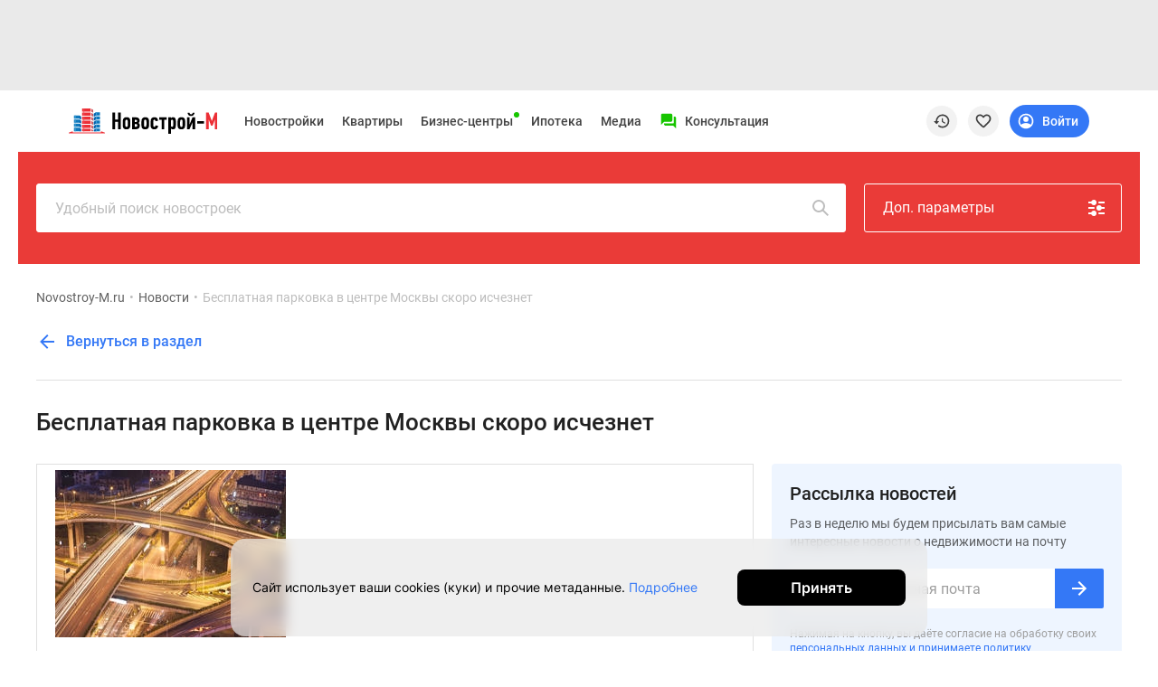

--- FILE ---
content_type: text/html; charset=UTF-8
request_url: https://www.novostroy-m.ru/novosti/besplatnaya_parkovka_v_centre
body_size: 45740
content:
<!DOCTYPE html>
<html lang="ru" prefix="og: http://ogp.me/ns#">
<head>
    <meta charset="UTF-8">

    
        <meta property="og:type" content="article"/>

            <meta property="og:image" content="https://filestock-m.ru/images/presets/msk/news/385x290/878281592d932415c6b235.jpg"/>
                <meta property="og:image:width" content="385"/>
                <meta property="og:image:height" content="290"/>
                <meta property="og:site_name" content="Новострой-М"/>
                        <meta property="og:url" content="https://www.novostroy-m.ru/novosti/besplatnaya_parkovka_v_centre"/>
                <meta property="og:locale" content="ru_RU"/>
    
<meta http-equiv="X-UA-Compatible" content="IE=edge">
<meta name="viewport" content="width=device-width, initial-scale=1, viewport-fit=cover">
<meta name="format-detection" content="telephone=no">
<meta name="yandex-verification" content="663199b47fce27cf"/>

    <meta name="facebook-domain-verification" content="e1dizwm8a44yhquo4zq19u9s7aa2vs"/>

        <meta name="yandex-verification" content="f157fbc5116557e1"/>
    <meta name="google-site-verification" content="cqOUVJTHxrzKPokFZLgh2bgeQC6tsYr4aUK9l_ityLw"/>

<meta name="referrer" content="always">

    <link rel="icon" type="image/x-icon" href="/images/site/msk/favicon.ico">
    <link rel="icon" sizes="48x48" type="image/png" href="/images/site/msk/favicon_48.png">

<link rel="apple-touch-icon" sizes="180x180" type="image/png"
      href="/images/site/msk/favicon-180.png">
<link rel="apple-touch-icon" sizes="144x144" type="image/png"
      href="/images/site/msk/favicon-144.png">
<link rel="icon" sizes="32x32" type="image/png" href="/images/site/msk/favicon-32.png">

<meta name="msvalidate.01" content="4989C978A5CC0F9E3CCA81F18970C573"/>    
    <meta name="csrf-param" content="_csrf">
<meta name="csrf-token" content="kRYTyfgjZgzgDe7j84BO2KyeuKy4il8hy5mcTEeMgBDaV1LxrBQtQplol5CK6guA7vry_erjbEb_rt8GC7u2aQ==">

    <title>Парковка в центре Москвы станет полностью платной. – новости на сайте Novostroy-M.ru</title>

    <meta name="description" content="Бесплатная парковка в центре Москвы скоро исчезнет">
<meta name="twitter:card" content="summary_large_image">
<meta name="twitter:image" content="https://filestock-m.ru/images/presets/msk/news/385x290/878281592d932415c6b235.jpg">
<link href="/manifest.json" rel="manifest">
<link href="/assets/msk/ee8b1528/jivosite.css" rel="stylesheet">
<link href="https://filestock-m.ru/bower_components/owl.carousel/dist/assets/owl.carousel.min.css" rel="stylesheet">
<link href="https://filestock-m.ru/css/bundle-msk.css?v=42" rel="stylesheet">
<link href="https://filestock-m.ru/js/vue/prod/css/app.7fcac7ae.css" rel="stylesheet">
<link href="https://filestock-m.ru/js/vue/prod/css/chunk-vendors.6b26ec50.css" rel="stylesheet">
<script src="/assets/msk/50f34210/jquery.js"></script>
<script src="/bower_components/clipboard/dist/clipboard.min.js"></script>
<script src="//yastatic.net/es5-shims/0.0.2/es5-shims.min.js"></script>
<script src="//yastatic.net/share2/share.js"></script>
<script src="/assets/msk/bf863909/classRenderAjax.js"></script>
<script src="/assets/msk/36265491/yii.js"></script>
<script src="/assets/msk/41dedbe3/rate.js"></script>
<script src="https://filestock-m.ru/js/libs/URI.js"></script>
<script src="https://filestock-m.ru/js/libs/bootstrap.min.js"></script>
<script src="https://filestock-m.ru/js/libs/jquery.mask.min.js"></script>
<script src="https://filestock-m.ru/bower_components/owl.carousel/dist/owl.carousel.min.js"></script>
<script src="https://filestock-m.ru/js/libs/jquery.cookie-1.4.1.min.js"></script>
<script src="https://filestock-m.ru/js/libs/jQuery.Brazzers-Carousel.min.js"></script>
<script src="https://filestock-m.ru/js/libs/async_af.js"></script>
<script src="https://filestock-m.ru/js/libs/device.min.js"></script>
<script src="//yastatic.net/pcode/adfox/loader.js"></script>
<script src="//yastatic.net/pcode/adfox/adfox-cookie-matching.js?owner_id=200017"></script>
<script src="https://filestock-m.ru/js/libs/advert.js?v=5"></script>
<script src="https://filestock-m.ru/js/libs/main.js?v=5"></script>
<script src="https://filestock-m.ru/js/libs/jquery.scrollTo.min.js"></script>
<script src="//js.make-connect.ru/mcs.js?v3"></script>
<script src="https://filestock-m.ru/js/bundle.min.js?v=5"></script>
<script src="/assets/msk/ee8b1528/jivosite.js" async></script>
<script>var OneSignal=window.OneSignal||[];var OneSignalApp=function(){this.keyUserIdentity='userPushIdentity';this.initPushActive=false;this.path='/';this.appId='f65efd94-cd8f-4f8f-a325-8dfa296b738f';this.safariId='web.onesignal.auto.19aac151-6a52-4f31-b603-0bf7908b06b4';this.dev=true;this.cookieNameUser='siteStart';this.saveUserInfo={time:0,pages:[]};this.init();};OneSignalApp.prototype={init:function(){var dateTime=new Date();if(this.hasCookieUser()){this.saveUserInfo=JSON.parse(this.getCookie(this.cookieNameUser));}
this.saveUserInfo.time=this.saveUserInfo.time==0?Math.round(dateTime.getTime()/1000):this.saveUserInfo.time;if(this.saveUserInfo.pages.indexOf(window.location.pathname)===-1){this.saveUserInfo.pages.push(window.location.pathname);}
this.setCookie(this.cookieNameUser,JSON.stringify(this.saveUserInfo),{expires:30});},nameBrowser:function(){var userAgent=navigator.userAgent.toLowerCase();if(userAgent.indexOf("msie")!=-1&&userAgent.indexOf("opera")==-1&&userAgent.indexOf("webtv")==-1){return"msie";}
if(userAgent.indexOf("opera")!=-1){return"opera";}
if(userAgent.indexOf("gecko")!=-1){if(userAgent.indexOf("firefox")!=-1){return"firefox";}else{return"gecko";}}
if(userAgent.indexOf("safari")!=-1){return"safari";}
if(userAgent.indexOf("konqueror")!=-1){return"konqueror";}
return"unknown";},accessDivace:function(){if(!('device'in window)){return false;}
var br=this.nameBrowser();if(device.ipad()||device.iphone()||device.ipod()){return false;}
return br=='firefox'||br=='gecko'||br=='opera'||br=='safari';},hasCookieUser:function(){return this.getCookie(this.cookieNameUser)!==undefined},isVisiblePages:function(countPage){if(!this.hasCookieUser()){this.init();}
var getCookieUser=this.getCookie(this.cookieNameUser);getCookieUser=JSON.parse(getCookieUser);if(getCookieUser.pages.length>=countPage){return true;}
return false;},isTimeUser:function(sec){if(!this.hasCookieUser()){this.init();}
var dateTime=new Date();var selfTime=Math.round(dateTime.getTime()/1000);var getCookieUser=this.getCookie(this.cookieNameUser);getCookieUser=JSON.parse(getCookieUser);var userTime=getCookieUser.time;if(selfTime-userTime>=sec){return true;}
return false;},initPushServer:function(){if(!this.initPushActive){OneSignal.init({path:this.path,appId:this.appId,safari_web_id:this.safariId,autoRegister:true,bell:{disable:false},welcomeNotification:{disable:true},notifyButton:{enable:false},serviceWorkerRefetchRequests:false,allowLocalhostAsSecureOrigin:true});this.initPushActive=true;}},changeTags:function(tags,state,callable){try{this.userIdentity().getCallback(function(user){var changeTag=0;if(user&&('tags'in user)&&typeof tags==='object'){if(state===true){console.log(tags,user);for(var key in tags){if(!(key in user.tags)){user.tags[key]=tags[key];changeTag++;}}}else{tags.forEach(function(tag){if(tag in user.tags){delete user.tags[tag];changeTag++;}});}}else{return false;}
this.userIdentity().saveUserInfo(user);this.userIdentity().add(user);if(changeTag>0){typeof callable==='function'?callable(user):null;}else{typeof callable==='function'?callable(false):null;}}.bind(this));}catch(err){console.warn(err);}},setTags:function(tags,callable){var self=this;OneSignal.push(function(){self._initPushService(function(result){tags=$.extend({},tags?tags:{},{path:window.location.pathname,domain:window.location.hostname});OneSignal.sendTags(tags,function(tagsSend){console.log('Add tags',tagsSend);self.changeTags(tagsSend,true);typeof callable==='function'?callable(tagsSend):null;});});});},removeTag:function(tag,callable){var self=this;OneSignal.push(function(){self._initPushService(function(result){var tagsParam=self.typeVar(tag)==='string'?[tag]:tag;OneSignal.deleteTags(tagsParam,function(tagsDeleted){console.log('Delete tags',tagsDeleted);self.changeTags(tagsDeleted,false);typeof callable==='function'?callable(tagsDeleted):null;});});})},typeVar:function(str){return typeof str==='string'?'string':('length'in str?'array':'object');},confirmPushMessage:function(){if(this.getCookie('isNotif')===undefined){this._initPushService();}},isNotification:function(){return'Notification'in window?(window.Notification.permission==='default'?false:true):true;},getTags:function(callHandler){OneSignal.getTags(function(tags){typeof callHandler==='function'?callHandler(tags):null;});},_getInfoUser:function(callHandler){var self=this;var result={userId:null,tags:null};var promise=new Promise(function(resolve,reject){OneSignal.getUserId(function(userId){result.userId=userId;if(result.tags){resolve(result);}});OneSignal.getTags(function(tags){result.tags=tags;if(result.userId){resolve(result);}});});promise.then(function(result){self.userIdentity().add(result);self.userIdentity().saveUserInfo(result);console.log("Add user",result);setTimeout(function(){typeof callHandler==='function'?callHandler(result):null;},1000);}).catch(function(reject){console.error(reject);});},_initPushService:function(callHandler){var self=this;this.initPushServer();if(window.Notification.permission!=='default'){if(this.userIdentity().get()){callHandler(this.userIdentity().get());}else{self._getInfoUser(callHandler);}
return false;}
OneSignal.push(function(){OneSignal.on('subscriptionChange',function(isSubscribed){if(isSubscribed){self._getInfoUser(callHandler);}});})},userIdentity:function(){var self=this;return{saveUserInfo:function(info){$.post('/webpush/set/user',{user:info},function(response){});},add:function(data){self.setCookie(self.keyUserIdentity,JSON.stringify(data));},getCallback:function(callHandler){if(typeof callHandler!=='function'){throw new Error("Error! Function argument");}
if(self.getCookie(self.keyUserIdentity)===null&&window.Notification.permission==='granted'){self._initPushService(callHandler);}else if(self.getCookie(self.keyUserIdentity)){callHandler(JSON.parse(self.getCookie(self.keyUserIdentity)));}else{callHandler(null);}},get:function(callHandler){return self.getCookie(self.keyUserIdentity)?JSON.parse(self.getCookie(self.keyUserIdentity)):null;},toggleMessager:function(data,tags){var active=document.querySelector(data.active);var disabled=document.querySelector(data.disabled);if(window.Notification.permission!='granted'){active.style.display='none';disabled.style.display='none';return false;}
this.getCallback(function(datas){var is=true;if(datas){for(var key in tags){if('tags'in datas&&key in datas.tags&&datas.tags[key]==tags[key]&&is===true){is=true;}else{is=false;}}}else{is=false;}
if(is){active.style.display='none';disabled.style.display='block';}else{active.style.display='block';disabled.style.display='none';}}.bind(this));},createTags:function(buttons,tags){self.setTags(tags,function(){this.toggleMessager(buttons,tags);}.bind(this));},deleteTags:function(buttons,tags){self.removeTag(tags,function(){this.toggleMessager(buttons,tags);}.bind(this));}};},getCookie:function(name){var value=window.localStorage.getItem(name);return value?value:undefined;},removeCookie:function(name){window.localStorage.removeItem(name);},setCookie:function(name,value,options){window.localStorage.setItem(name,value);},setCategoryPage:function(config){window.eventShowPushMessage=false;this.setTags(config).confirmPushMessage();},};window.pushMessage=new OneSignalApp();</script>
    <script type="text/javascript">
      var yaParams = { ip_adress: '3.129.244.191' };
    </script>
    <script>
                var showReklamaStatus = '1';
        var showAdfox = localStorage.getItem("showAdfox");
        if(showReklamaStatus == 0 && showAdfox === null){
            localStorage.setItem("showAdfox", 'off');
        }
        if(showReklamaStatus == 1 && showAdfox === 'off'){
            localStorage.removeItem("showAdfox");
        }
    </script>

            

<!-- Google Tag Manager -->
<script>(function(w,d,s,l,i){w[l]=w[l]||[];w[l].push({'gtm.start':
        new Date().getTime(),event:'gtm.js'});var f=d.getElementsByTagName(s)[0],
        j=d.createElement(s),dl=l!='dataLayer'?'&l='+l:'';j.async=true;j.src=
        'https://www.googletagmanager.com/gtm.js?id='+i+dl;f.parentNode.insertBefore(j,f);
    })(window,document,'script','dataLayer','GTM-K9HGP7');</script>
<!-- End Google Tag Manager -->

<!-- Rating@Mail.ru counter -->
<script type="text/javascript">
    var _tmr = _tmr || [];
    _tmr.push({id: "2562084", type: "pageView", start: (new Date()).getTime()});
    (function (d, w, id) {
        if (d.getElementById(id)) return;
        var ts = d.createElement("script"); ts.type = "text/javascript"; ts.async = true; ts.id = id;
        ts.src = (d.location.protocol == "https:" ? "https:" : "http:") + "//top-fwz1.mail.ru/js/code.js";
        var f = function () {var s = d.getElementsByTagName("script")[0]; s.parentNode.insertBefore(ts, s);};
        if (w.opera == "[object Opera]") { d.addEventListener("DOMContentLoaded", f, false); } else { f(); }
    })(document, window, "topmailru-code");
</script><noscript><div style="position:absolute;left:-10000px;">
        <img src="//top-fwz1.mail.ru/counter?id=2562084;js=na" style="border:0;" height="1" width="1" alt="Рейтинг@Mail.ru" />
    </div></noscript>
<!-- //Rating@Mail.ru counter -->

<!-- Yandex.Metrika counter -->
<script type="text/javascript" >
  (function(m,e,t,r,i,k,a){m[i]=m[i]||function(){(m[i].a=m[i].a||[]).push(arguments)};
    m[i].l=1*new Date();k=e.createElement(t),a=e.getElementsByTagName(t)[0],k.async=1,k.src=r,a.parentNode.insertBefore(k,a)})
  (window, document, "script", "https://mc.yandex.ru/metrika/tag.js", "ym");

  ym(12869059, "init", {
    clickmap:true,
    trackLinks:true,
    accurateTrackBounce:true,
    params:window.yaParams,
    webvisor:true,
    ecommerce:"dataLayer"
  });
</script>
<noscript><div><img src="https://mc.yandex.ru/watch/12869059" style="position:absolute; left:-9999px;" alt="" /></div></noscript>
<!-- /Yandex.Metrika counter -->

<script type="application/ld+json">
{
    "@context": "http://schema.org",
    "@type": "Organization",
    "name": "Новострой-М",
    "legalName": "Новострой-М",
    "url": "https://www.novostroy-m.ru/",
    "logo": "https://www.novostroy-m.ru/images/site/msk/favicon-48.png",
    "address": "Москва",
    "email": "info@novostroy-m.ru",
    "telephone": "+7 (495) 249-45-12",
    "image": "https://www.novostroy-m.ru/images/header/novostroy-m.svg",
 "sameAs": [
        "https://t.me/NovostroyM",
        "https://vk.com/novostroym_ru",
        "https://www.youtube.com/user/novostroym"
    ],
    "contactPoint": [{
            "@type":"ContactPoint",
            "telephone":"+7 (495) 249-45-12",
            "email":"news@novostroy-m.ru",
            "contactType":"customer service",
            "areaServed":"RU",
            "availableLanguage":[
                "Russian"
            ]
        },
        {
            "@type":"ContactPoint",
            "telephone":"+7 (495) 249-45-12",
            "email":"adv@novostroy-m.ru",
            "contactType":"customer service",
            "areaServed":"RU",
            "availableLanguage":[
                "Russian"
            ]
        }
    ]
}</script>

    <script type="application/ld+json">
    {
        "@context": "http://schema.org",
        "@type": "WebSite",
        "url": "https://www.novostroy-m.ru/"
    }
    </script>
    </head>


<body ya-counter="12869059" class="desktop news-detail" data-project-name="msk">

<div class="full_body_box">
    <div class="full_body_phone"></div>
    <div class="full_body_title">Переверните экран</div>
</div>




    <!-- Google Tag Manager (noscript) -->
    <noscript><iframe loading="lazy" title="googletagmanager" src="https://www.googletagmanager.com/ns.html?id=GTM-K9HGP7"
                      height="0" width="0" style="display:none;visibility:hidden"></iframe></noscript>
    <!-- End Google Tag Manager (noscript) -->

<div id="advert_result" class="hidden"></div>

<script  type="text/javascript">
    if (!('ab' in window)) {
        window.ab = true;
    }
    // 2
    var result = document.getElementById('advert_result');

    if (window.ab == true) {
        result.classList.remove('hidden');
        result.innerHTML = '<section class="bgr_help">'+
            '<div class="wrap">'+
            '<div class="container-fluid"><div class="bgr_help fs_16 lh_24 adaptive_section"><div class="fl_l mr_20 mt_-7 w_64">'+
            '<svg fill="#ea3b38" class="w_64">'+
            '<use xlink:href="#mortagage-24"/>'+
            '</svg>'+
            '</div>'+
            'Упс! Мы заметили, что у вас включен AdBloсk ;) Очень жаль, но некоторые выгодные предложения или акции на квартиры остаются для вас недоступными. Будет здорово, если вы внесете наш сайт в список исключений!'+
            '</div>'+
            '</div>'+
            '</div>'+
            '</section>';
        document.getElementById('peretyajka').classList.add('hidden');
    }
</script>


            <section class="bgr_eaeaea top_header_adv pb_10" id="peretyajka">
            <div class="wrap">
                <div class="container-fluid">
                    <!--Тип баннера: НН Loader Перетяжка Desktop-->
<div id="adfox_167594029932168908" class="adv-stretching__inside"></div>
<script async>
  window.yaContextCb.push(()=>{
    Ya.adfoxCode.createAdaptive({
      ownerId: 200017,
      containerId: 'adfox_167594029932168908',
      params: {
        pp: 'g',
        ps: 'bdqu',
        p2: 'ibpf',
        puid1: '',
        puid2: '',
        puid3: '',
        puid4: '',
        puid5: '',
        puid6: '',
        puid7: ''
      },
    }, ['desktop'], {
      tabletWidth: 830,
      phoneWidth: 480,
      isAutoReloads: false
    })
  })
</script>
                    <!--Тип баннера: НН Loader Перетяжка Tablet-->
<div id="adfox_167594037121819393" class="adv-stretching__inside"></div>
<script>
  window.yaContextCb.push(()=>{
    Ya.adfoxCode.createAdaptive({
      ownerId: 200017,
      containerId: 'adfox_167594037121819393',
      params: {
        pp: 'g',
        ps: 'bdqu',
        p2: 'ibpt',
        puid1: '',
        puid2: '',
        puid3: '',
        puid4: '',
        puid5: '',
        puid6: '',
        puid7: ''
      },
    }, ['tablet'], {
      tabletWidth: 830,
      phoneWidth: 480,
      isAutoReloads: false
    })
  })
</script>
                    <!--Тип баннера: НН Loader Перетяжка Mobile-->
<div id="adfox_167594017442687035" class="adv-stretching__inside"></div>
<script>
  window.yaContextCb.push(()=>{
    Ya.adfoxCode.createAdaptive({
      ownerId: 200017,
      containerId: 'adfox_167594017442687035',
      params: {
        pp: 'g',
        ps: 'bdqu',
        p2: 'ibpu',
        puid1: '',
        puid2: '',
        puid3: '',
        puid4: '',
        puid5: '',
        puid6: '',
        puid7: ''
      },
    }, ['phone'], {
      tabletWidth: 830,
      phoneWidth: 480,
      isAutoReloads: false
    })
  })
</script>                </div>
            </div>
        </section>
    

<div id="mq-detect" class="box--special">
  <span id="mq-desktop-large"></span>
  <span id="mq-desktop"></span>
  <span id="mq-tablet"></span>
  <span id="mq-mobile"></span>
  <span id="mq-mobile-small"></span>
</div>
<div class="over">
    <header class="vue-init app-header">
        <div class="js-offset-top box--special" style="height: 100px !important;">
                                                <a href="/baza">Новостройки</a>                                                                <a href="/kvartiry">Квартиры</a>                                                                <a href="/ipotechnyj-kalkulyator">Ипотека</a>                                                                <a href="/moskva">Новостройки Москвы</a>                                                                <a href="/novostrojki_v_podmoskove">Новостройки Подмосковья</a>                                                                <a href="/novostroyki_novoy_moskvy">Новостройки Новой Москвы</a>                                                                <a href="/baza/gotovie-doma">Готовые новостройки</a>                                                                <a href="/baza/map">Новостройки на карте</a>                                                                                            <a href="/vse_spetspredlogenia">Акции от застройщиков</a>                                                                <a href="/commerce">Коммерческие помещения</a>                                                                <a href="/kompanii">Продавцы и застройщики</a>                                                                <a href="/panoramy_novostroek">Панорамы новостроек</a>                                                                <a href="/video_novostroek">Видеообзор новостроек</a>                                                                <a href="/expertise">Экспертиза новостроек</a>                                                                <a href="/ekologiya-v-moskve">Экология Москвы и Подмосковья</a>                                                                <a href="/kvartiry/po_komnatam/studii">Студии</a>                                                                <a href="/kvartiry/po_komnatam/odnokomnatnye">1-комнатные</a>                                                                <a href="/kvartiry/po_komnatam/dvuhkomnatnye">2-комнатные</a>                                                                <a href="/kvartiry/po_komnatam/trehkomnatnye">3-комнатные</a>                                                                <a href="/kvartiry?view=map">Квартиры на карте</a>                                                                <a href="/ipotechnyj-kalkulyator">Ипотечный калькулятор</a>                                                                <a href="/novostrojki-s-semejnoj-ipotekoj">Семейная ипотека</a>                                                                <a href="/voennaya">Военная ипотека</a>                                                                                            <a href="/banki">Банки и программы</a>                                                                <a href="/novosti">Медиа</a>                                                                                            <a href="/novosti">Новости недвижимости</a>                                                                <a href="/intervyu">Мнение эксперта</a>                                                                <a href="/analitika">Аналитика рынка</a>                                                                <a href="/statyi">Покупателю</a>                                                                <a href="/expertise">Экспертиза новостроек</a>                                                                <a href="/person">Эксперты и авторы</a>                                                                                                                        <a href="/o_proekte">О проекте</a>                                                                <a href="/kontaktjy">Контакты</a>                                                                <a href="/reklama">Реклама на сайте</a>                                                                <a href="https://vk.com/novostroym_ru">Vk</a>                                                                <a href="https://www.youtube.com/user/novostroym">Youtube</a>                                                                <a href="https://t.me/NovostroyM">Telegram</a>                                                                <a href="https://zen.yandex.ru/novostroy-m.ru">Дзен</a>                                                                <a href="/carparking">Машиноместа</a>                                                                <a href="/apartamenty">Апартаменты</a>                                                                <a href="/tegi/transhevaya_ipoteka">#траншевая ипотека</a>                                                                <a href="/tegi/rassrochka">#рассрочка</a>                                                                <a href="/novostrojki-it-ipoteka">IT-ипотека</a>                                                                <a href="/kvartiry/skidki">Квартиры со скидками до 40%</a>                                                                                            <a href="/novos_video360">Видео 360° новостроек</a>                                                                                            <a href="/subsidirovannaya">Субсидированная застройщиком</a>                                                                                            <a href="https://rutube.ru/u/novostroym/">Rutube</a>                                                                                            <a href="/dom">Поиск дома в Москве</a>                                                                                            <a href="/snos_pyatietazhek">Программа реновации в Москве</a>                                                                <a href="/premium-class">Новостройки премиум-класса</a>                                                                <a href="/business-class">Новостройки бизнес-класса</a>                                                                <a href="/baza/zhk-v-rassrochku">Рассрочка</a>                                                                <a href="/novostrojki-transhevaya-ipoteka">Траншевая ипотека</a>                                                                <a href="/kottedzhnye-poselki">Дома и коттеджи</a>                                                                <a href="/biznes-centry">Бизнес-центры</a>                                                                <a href="/biznes-centry-moskva">Бизнес-центры в Москве</a>                                                                <a href="/biznes-centry-okolo-metro">Бизнес-центры рядом с метро</a>                                                                <a href="/biznes-centry-stroyashiesya">Строящиеся бизнес-центры</a>                                                                <a href="/biznes-centry-klass-a">Бизнес-центры класса A</a>                                                                <a href="/biznes-centry-klass-b">Бизнес-центры класса B</a>                                                                </div>
        <div class="app-header__preloader">
          <div class="header-preloader">
            <div class="header-preloader__wrap -grid">
              <div class="header-preloader__item -logo">
                <img src="https://filestock-m.ru/images/site/msk/novostroy-new-logo.svg" />
              </div>
              <div class="header-preloader__item -navigation">
                <div class="header-preloader__circle"></div>
                <div class="header-preloader__circle"></div>
                <div class="header-preloader__circle"></div>
              </div>
              <div class="header-preloader__item -support">
                <div class="header-preloader__divider"></div>
              </div>
              <div class="header-preloader__item -special">
                <div class="header-preloader__circle"></div>
              </div>
    
              <div class="header-preloader__item -actions">
                <div class="header-preloader__circle"></div>
              </div>
            </div>
          </div>
        </div>
        <app-header
            logo-url="https://filestock-m.ru/images/site/msk/novostroy-new-logo.svg"
            project-name="msk"
            :menu='[{"id":1,"position_id":1,"section_id":null,"parent_id":null,"type_content":"base","type_item":"link","title":"\u041d\u043e\u0432\u043e\u0441\u0442\u0440\u043e\u0439\u043a\u0438","icon":"","active":1,"url":"\/baza","is_blank":0,"nofollow":0,"sortable":1,"created_at":"2021-05-05 19:17:12","label_text":"","label_auto_url":"","label_bg":"","label_color":"","is_show_image":0,"icon_file":"","adfox_pixel":null,"adfox_text":null,"position":{"id":1,"position":"top-menu","status":"active"},"sections":[{"id":1,"title":"\u041f\u043e\u0438\u0441\u043a","hint":"","tag_id":null,"sortable":0},{"id":2,"title":"\u041f\u043e\u043b\u0435\u0437\u043d\u043e\u0435","hint":"","tag_id":null,"sortable":1}],"promo":[{"id":4,"file_id":452059,"description":"\u0421\u043e\u0432\u0440\u0435\u043c\u0435\u043d\u043d\u044b\u0435 \u0438 \u0434\u043e\u0441\u0442\u0443\u043f\u043d\u044b\u0435 \u043a\u043e\u043c\u043f\u043b\u0435\u043a\u0441\u044b \u0441 \u0434\u0435\u0442\u0441\u043a\u0438\u043c\u0438 \u0441\u0430\u0434\u0430\u043c\u0438, \u043f\u0430\u0440\u043a\u0438\u043d\u0433\u0430\u043c\u0438 \u0438 \u043f\u0440\u043e\u0433\u0443\u043b\u043e\u0447\u043d\u044b\u043c\u0438 \u0437\u043e\u043d\u0430\u043c\u0438","percent":"0.00","fee":null,"period":null,"type":"text","status":"disabled","link_text":"C\u043a\u0438\u0434\u043a\u0438 \u0434\u043e 880 000 \u0440\u0443\u0431.","link_url":"https:\/\/www.novostroy-m.ru\/mits","is_blank":1,"adfox_pixel":null,"adfox_text":null,"image":"https:\/\/filestock-m.ru\/images\/presets\/msk\/thumbnail_bank\/origin_without_watermark\/c5f2438ca49a5fd559fc0d15843a4cf2.svg"},{"id":16,"file_id":516861,"description":"\u041e\u0442 20 \u043c\u043b\u043d \u0440. \u0410\u043f\u0430\u0440\u0442\u0430\u043c\u0435\u043d\u0442\u044b \u0441 \u0442\u0435\u0440\u0440\u0430\u0441\u0430\u043c\u0438. \u041f\u043e\u0442\u0440\u044f\u0441\u0430\u044e\u0449\u0438\u0435 \u0432\u0438\u0434\u044b. 8 \u043c\u0438\u043d \u0434\u043e \u041a\u0440\u0435\u043c\u043b\u044f","percent":"0.00","fee":null,"period":null,"type":"text","status":"disabled","link_text":"\u041a\u043b\u044e\u0447\u0438 \u0432 2023 \u0433\u043e\u0434\u0443","link_url":"https:\/\/www.novostroy-m.ru\/baza\/mfk_slava\/light","is_blank":1,"adfox_pixel":null,"adfox_text":null,"image":"https:\/\/filestock-m.ru\/images\/presets\/msk\/thumbnail_bank\/origin_without_watermark\/f45ab089270571e0feb1a9ae19dcb963.svg"},{"id":19,"file_id":913706,"description":"\u0411\u043e\u043b\u0435\u0435 30 \u043b\u0435\u0442 \u0443\u0441\u043f\u0435\u0448\u043d\u043e\u0439 \u0440\u0430\u0431\u043e\u0442\u044b. \u0421\u043f\u0435\u0448\u0438\u0442\u0435! \u041a\u0432\u0430\u0440\u0442\u0438\u0440\u044b \u043f\u043e \u0446\u0435\u043d\u0430\u043c 2024","percent":"0.00","fee":null,"period":null,"type":"text","status":"disabled","link_text":"\u0412\u0435\u0434\u0443\u0449\u0438\u0439 \u0441\u0442\u0440\u043e\u0438\u0442\u0435\u043b\u044c\u043d\u044b\u0439 \u0445\u043e\u043b\u0434\u0438\u043d\u0433","link_url":"https:\/\/ads.adfox.ru\/200017\/goLink?p1=cikie&p2=frfe&p5=biadot&pr=RANDOM&puid1=&puid2=&puid3=&puid4=&puid5=&puid6=&puid7=","is_blank":1,"adfox_pixel":"https:\/\/yandex.ru\/ads\/adfox\/200017\/getCode?p1=cikie&p2=frfe&pfc=hpmes&pfb=biadot&puid1=&puid2=&puid3=&puid4=&puid5=&puid6=&puid7=&pr=RANDOM&ptrc=b","adfox_text":"\u041e\u041e\u041e \u00ab\u0421\u043f\u0435\u0446\u0438\u0430\u043b\u0438\u0437\u0438\u0440\u043e\u0432\u0430\u043d\u043d\u044b\u0439 \u0417\u0430\u0441\u0442\u0440\u043e\u0439\u0449\u0438\u043a \u00ab\u041b\u0421\u0420. \u0420\u0430\u0437\u0432\u0438\u0442\u0438\u0435\u00bb, \u0418\u041d\u041d 9725020924, ID a-10020. erid: F7NfYUJCUneTTxQDtSuJ","image":"https:\/\/filestock-m.ru\/images\/presets\/msk\/thumbnail_bank\/origin_without_watermark\/fda946be369f21eb2140397047d0eb73.svg"},{"id":5,"file_id":463987,"description":"\u0416\u0438\u043b\u044b\u0435 \u043a\u043e\u043c\u043f\u043b\u0435\u043a\u0441\u044b \u043e\u0442 \u043a\u043e\u043c\u0444\u043e\u0440\u0442\u0430 \u0434\u043e \u043f\u0440\u0435\u043c\u0438\u0443\u043c-\u043a\u043b\u0430\u0441\u0441\u0430 \u043e\u0442 \u0432\u0435\u0434\u0443\u0449\u0435\u0433\u043e \u0434\u0435\u0432\u0435\u043b\u043e\u043f\u0435\u0440\u0430 \u041c\u043e\u0441\u043a\u0432\u044b","percent":"0.00","fee":null,"period":null,"type":"text","status":"disabled","link_text":"\u041d\u043e\u0432\u043e\u0441\u0442\u0440\u043e\u0439\u043a\u0438 \u043e\u0442 MR Group","link_url":"https:\/\/www.novostroy-m.ru\/mr_group","is_blank":1,"adfox_pixel":null,"adfox_text":null,"image":"https:\/\/filestock-m.ru\/images\/presets\/msk\/thumbnail_bank\/origin_without_watermark\/c5365a18ec5874c87cce6a0ba8e7f8fb.svg"},{"id":8,"file_id":461691,"description":"\u041a\u0432\u0430\u0440\u0442\u0438\u0440\u044b \u0432 \u0433\u043e\u0442\u043e\u0432\u044b\u0445 \u0434\u043e\u043c\u0430\u0445. \u041f\u043e\u043b\u043d\u0430\u044f \u0441\u043e\u0446\u0438\u0430\u043b\u044c\u043d\u0430\u044f \u0438\u043d\u0444\u0440\u0430\u0441\u0442\u0440\u0443\u043a\u0442\u0443\u0440\u0430. 29 \u043b\u0435\u0442 \u043d\u0430 \u0440\u044b\u043d\u043a\u0435","percent":"0.00","fee":null,"period":null,"type":"text","status":"disabled","link_text":"\u041a\u0432\u0430\u0440\u0442\u0438\u0440\u044b \u043e\u0442 \u041f\u0418\u041a","link_url":"https:\/\/ads.adfox.ru\/200017\/goLink?p1=cikie&p2=frfe&p5=bavtdg&pr=RANDOM&puid1=&puid2=&puid3=&puid4=&puid5=&puid6=&puid7=","is_blank":1,"adfox_pixel":"https:\/\/yandex.ru\/ads\/adfox\/200017\/getCode?p1=cikie&p2=frfe&pfc=gpfgi&pfb=bavtdg&puid1=&puid2=&puid3=&puid4=&puid5=&puid6=&puid7=&pr=RANDOM&ptrc=b","adfox_text":"\u041f\u0410\u041e \u00ab\u041f\u0418\u041a \u0421\u0417\u00bb, \u0418\u041d\u041d 7713011336, ID #a-792. erid: F7NfYUJCUneLr2UjsSRm","image":"https:\/\/filestock-m.ru\/images\/presets\/msk\/thumbnail_bank\/origin_without_watermark\/856543830d6d8a89ddfe82a4b8af476b.svg"},{"id":9,"file_id":467909,"description":"\u041a\u0432\u0430\u0440\u0442\u0438\u0440\u044b \u0441 \u043e\u0442\u0434\u0435\u043b\u043a\u043e\u0439 \u0438 \u0431\u0435\u0437! \u0414\u043e\u043c\u0430 \u043d\u0430 1-\u0439 \u043b\u0438\u043d\u0438\u0438 \u0443 \u043f\u0440\u0443\u0434\u0430. 7 \u043c\u0438\u043d\u0443\u0442 \u043f\u0435\u0448\u043a\u043e\u043c \u043e\u0442 \u043c. \u00ab\u0420\u0430\u0441\u0441\u043a\u0430\u0437\u043e\u0432\u043a\u0430\u00bb","percent":"0.00","fee":null,"period":null,"type":"text","status":"disabled","link_text":"\u0413\u043e\u0440\u043e\u0434-\u043f\u0430\u0440\u043a \u00ab\u041f\u0435\u0440\u0435\u0434\u0435\u043b\u043a\u0438\u043d\u043e \u0411\u043b\u0438\u0436\u043d\u0435\u0435\u00bb","link_url":"https:\/\/www.novostroy-m.ru\/baza\/zhk_peredelkino_blizhnee\/promo","is_blank":1,"adfox_pixel":null,"adfox_text":null,"image":"https:\/\/filestock-m.ru\/images\/presets\/msk\/thumbnail_bank\/origin_without_watermark\/d4c2c2ced9bc8b058d5a8c15804379b6.svg"},{"id":15,"file_id":514297,"description":"\u041d\u043e\u0432\u044b\u0435 \u043f\u0440\u043e\u0435\u043a\u0442\u044b \u0436\u0438\u043b\u043e\u0439 \u043d\u0435\u0434\u0432\u0438\u0436\u0438\u043c\u043e\u0441\u0442\u0438 \u0432 \u041c\u043e\u0441\u043a\u0432\u0435. \u0422\u0435\u0445\u043d\u043e\u043b\u043e\u0433\u0438\u0438 \u0438 \u0438\u043d\u043d\u043e\u0432\u0430\u0446\u0438\u0438.\r\n","percent":"0.00","fee":null,"period":null,"type":"text","status":"disabled","link_text":"\u0413\u041a \u00ab\u041e\u0441\u043d\u043e\u0432\u0430\u00bb","link_url":"https:\/\/www.novostroy-m.ru\/gk_osnova","is_blank":1,"adfox_pixel":null,"adfox_text":null,"image":"https:\/\/filestock-m.ru\/images\/presets\/msk\/thumbnail_bank\/origin_without_watermark\/0ab02066831a2e0ebdeda1e0fbe9d5ca.svg"},{"id":10,"file_id":600834,"description":"\u0412\u0435\u0441\u043e\u043c\u044b\u0435 \u0441\u043a\u0438\u0434\u043a\u0438 25%. \u0414\u043e\u043f\u043e\u043b\u043d\u0438\u0442\u0435\u043b\u044c\u043d\u0430\u044f \u0441\u043a\u0438\u0434\u043a\u0430 5%!","percent":"0.00","fee":null,"period":null,"type":"text","status":"disabled","link_text":"\u0414\u043e\u043c\u0430 \u0431\u0438\u0437\u043d\u0435\u0441-\u043a\u043b\u0430\u0441\u0441\u0430 \u0432 \u041c\u043e\u0441\u043a\u0432\u0435","link_url":"\/\/ads.adfox.ru\/200017\/goLink?p1=cikie&p2=frfe&p5=pkqye&pr=[RANDOM]&puid1=&puid2=&puid3=&puid4=&puid5=&puid6=&puid7=","is_blank":1,"adfox_pixel":"http:\/\/ads.adfox.ru\/200017\/getCode?p1=cikie&p2=frfe&pfc=fiyfx&pfb=pkqye&puid1=&puid2=&puid3=&puid4=&puid5=&puid6=&puid7=&pr=[RANDOM]&ptrc=b","adfox_text":"\u041e\u041e\u041e \u0421\u0417 \u00ab\u0418\u043d\u0432\u0435\u0441\u0442\u0438\u0446\u0438\u043e\u043d\u043d\u043e\u0435 \u0420\u0430\u0437\u0432\u0438\u0442\u0438\u0435\u00bb, \u0418\u041d\u041d 7722482853, \u0440\u0435\u043a\u043b\u0430\u043c\u043e\u0434\u0430\u0442\u0435\u043b\u044c \u0415\u0420\u0418\u0420 #a-1325. erid: 4CQwVszH9pUhq7HVPEB","image":"https:\/\/filestock-m.ru\/images\/presets\/msk\/thumbnail_bank\/origin_without_watermark\/8e12c11e2b643a082b707739daa86070.svg"},{"id":18,"file_id":762730,"description":"\u041d\u0435\u0434\u0432\u0438\u0436\u0438\u043c\u043e\u0441\u0442\u044c \u0431\u0438\u0437\u043d\u0435\u0441- \u0438 \u043f\u0440\u0435\u043c\u0438\u0443\u043c-\u043a\u043b\u0430\u0441\u0441\u0430. \u041f\u0440\u0438\u0432\u0430\u0442\u043d\u043e\u0441\u0442\u044c. \u0411\u0435\u0437\u043e\u043f\u0430\u0441\u043d\u043e\u0441\u0442\u044c. \u041a\u043e\u043c\u0444\u043e\u0440\u0442.","percent":"0.00","fee":null,"period":null,"type":"text","status":"disabled","link_text":"\u041a\u0432\u0430\u0440\u0442\u0438\u0440\u044b \u0434\u043b\u044f \u0441\u0435\u043c\u0435\u0439\u043d\u044b\u0445 \u0438\u0441\u0442\u043e\u0440\u0438\u0439","link_url":"https:\/\/ads.adfox.ru\/200017\/goLink?p1=cikie&p2=frfe&p5=bdcxuf&pr=RANDOM&puid1=&puid2=&puid3=&puid4=&puid5=&puid6=&puid7=","is_blank":1,"adfox_pixel":"https:\/\/yandex.ru\/ads\/adfox\/200017\/getCode?p1=cikie&p2=frfe&pfc=halnb&pfb=bdcxuf&puid1=&puid2=&puid3=&puid4=&puid5=&puid6=&puid7=&pr=RANDOM&ptrc=b","adfox_text":"\u041e\u041e\u041e \u00ab\u041c\u0430\u043d\u0433\u0430\u0437\u0435\u044f\u00bb, \u0418\u041d\u041d 7704808608, ID #a-58523. erid: F7NfYUJCUneP3zZ8bCtY","image":"https:\/\/filestock-m.ru\/images\/presets\/msk\/thumbnail_bank\/origin_without_watermark\/ee06b42990f9fefd668336e72a36c4c5.svg"},{"id":1,"file_id":449247,"description":"\u0416\u0438\u043b\u044b\u0435 \u043a\u043e\u043c\u043f\u043b\u0435\u043a\u0441\u044b \u043e\u0442 \u043a\u043e\u043c\u0444\u043e\u0440\u0442\u0430 \u0434\u043e \u043f\u0440\u0435\u043c\u0438\u0443\u043c-\u043a\u043b\u0430\u0441\u0441\u0430 \u043e\u0442 \u0432\u0435\u0434\u0443\u0449\u0435\u0433\u043e \u0434\u0435\u0432\u0435\u043b\u043e\u043f\u0435\u0440\u0430 \u041c\u043e\u0441\u043a\u0432\u044b","percent":"0.00","fee":null,"period":null,"type":"text","status":"disabled","link_text":"\u041d\u043e\u0432\u043e\u0441\u0442\u0440\u043e\u0439\u043a\u0438 \u043e\u0442 \u0414\u043e\u043d\u0441\u0442\u0440\u043e\u0439","link_url":"https:\/\/www.novostroy-m.ru\/donstroy","is_blank":0,"adfox_pixel":"https:\/\/yandex.ru\/ads\/adfox\/200017\/getCode?p1=cikie&p2=frfe&pfc=gaxox&pfb=rslhe&puid1=&puid2=&puid3=&puid4=&puid5=&puid6=&puid7=&pr=RANDOM&ptrc=b","adfox_text":"\u041e\u041e\u041e \u00ab\u0414\u0421 \u0421\u0442\u0440\u043e\u0439\u00bb, \u0418\u041d\u041d 7729762641, \u0440\u0435\u043a\u043b\u0430\u043c\u043e\u0434\u0430\u0442\u0435\u043b\u044c \u0415\u0420\u0418\u0420 #a-11414 erid: 4CQwVszH9pWuKYWSSEd","image":"https:\/\/filestock-m.ru\/images\/presets\/msk\/thumbnail_bank\/origin_without_watermark\/d899fd45ab3b55019c34d2bdfbac0890.svg"},{"id":14,"file_id":508872,"description":"\u0421\u043e\u0432\u0440\u0435\u043c\u0435\u043d\u043d\u044b\u0435 \u0438 \u0434\u043e\u0441\u0442\u0443\u043f\u043d\u044b\u0435 \u043a\u043e\u043c\u043f\u043b\u0435\u043a\u0441\u044b \u0441 \u0434\u0435\u0442\u0441\u043a\u0438\u043c\u0438 \u0441\u0430\u0434\u0430\u043c\u0438, \u043f\u0430\u0440\u043a\u0438\u043d\u0433\u0430\u043c\u0438 \u0438 \u043f\u0440\u043e\u0433\u0443\u043b\u043e\u0447\u043d\u044b\u043c\u0438 \u0437\u043e\u043d\u0430\u043c\u0438","percent":"0.00","fee":null,"period":null,"type":"text","status":"disabled","link_text":"\u041c\u0418\u0426 \u0441\u0442\u0440\u043e\u0438\u0442","link_url":"https:\/\/www.novostroy-m.ru\/mits","is_blank":1,"adfox_pixel":null,"adfox_text":null,"image":"https:\/\/filestock-m.ru\/images\/presets\/msk\/thumbnail_bank\/origin_without_watermark\/907401bee8cf8560ea9d0ec6b9135710.svg"},{"id":2,"file_id":480150,"description":"\u0424\u0443\u043d\u043a\u0446\u0438\u043e\u043d\u0430\u043b\u044c\u043d\u044b\u0435 \u043f\u043b\u0430\u043d\u0438\u0440\u043e\u0432\u043a\u0438, \u0441\u043e\u0431\u0441\u0442\u0432\u0435\u043d\u043d\u0430\u044f \u0438\u043d\u0444\u0440\u0430\u0441\u0442\u0440\u0443\u043a\u0442\u0443\u0440\u0430, \u043b\u0430\u043d\u0434\u0448\u0430\u0444\u0442\u043d\u044b\u0439 \u0434\u0438\u0437\u0430\u0439\u043d \u0434\u0432\u043e\u0440\u043e\u0432","percent":"0.00","fee":null,"period":null,"type":"text","status":"disabled","link_text":"\u042d\u0442\u0430\u043b\u043e\u043d\u043d\u044b\u0435 \u043a\u0432\u0430\u0440\u0442\u0438\u0440\u044b","link_url":"https:\/\/www.novostroy-m.ru\/etalon_invest ","is_blank":1,"adfox_pixel":null,"adfox_text":null,"image":"https:\/\/filestock-m.ru\/images\/presets\/msk\/thumbnail_bank\/origin_without_watermark\/543a552dff3a41af6fcfe7cd86c2498f.svg"},{"id":17,"file_id":633134,"description":"\u0416\u0438\u043b\u044b\u0435 \u0440\u0430\u0439\u043e\u043d\u044b \u0441 \u043f\u0430\u0440\u043a\u043e\u043c \u0434\u043b\u044f \u0441\u0435\u043c\u0435\u0439\u043d\u043e\u0433\u043e \u043e\u0442\u0434\u044b\u0445\u0430. \u041a\u0432\u0430\u0440\u0442\u0438\u0440\u044b \u0441 \u043e\u0442\u0434\u0435\u043b\u043a\u043e\u0439. Trade-in","percent":"0.00","fee":null,"period":null,"type":"text","status":"disabled","link_text":"\u0416\u0438\u0432\u044b\u0435 \u043a\u0432\u0430\u0440\u0442\u0438\u0440\u044b \u043e\u0442 \u0410101","link_url":"https:\/\/www.novostroy-m.ru\/a101","is_blank":1,"adfox_pixel":"https:\/\/yandex.ru\/ads\/adfox\/200017\/getCode?p1=cikie&p2=frfe&pfc=ggblf&pfb=sdyyt&puid1=&puid2=&puid3=&puid4=&puid5=&puid6=&puid7=&pr=RANDOM&ptrc=b","adfox_text":"\u041e\u041e\u041e \u00ab\u0410101\u00bb, \u0418\u041d\u041d 7704810149, \u0440\u0435\u043a\u043b\u0430\u043c\u043e\u0434\u0430\u0442\u0435\u043b\u044c \u0415\u0420\u0418\u0420 #a-1409. erid: 4CQwVszH9pWvKJw234N *Trade-in - \u0422\u0440\u0435\u0439\u0434-\u0438\u043d ","image":"https:\/\/filestock-m.ru\/images\/presets\/msk\/thumbnail_bank\/origin_without_watermark\/3db285a426da639507c67ef1b50d2d8f.svg"},{"id":12,"file_id":497652,"description":"\u0421\u0442\u0430\u0440\u0442 \u043f\u0440\u043e\u0434\u0430\u0436! \u041a\u0432\u0430\u0440\u0442\u0438\u0440\u044b \u043e\u0442 4,9 \u043c\u043b\u043d \u0440\u0443\u0431\u043b\u0435\u0439 \u0441 \u0433\u043e\u0442\u043e\u0432\u043e\u0439 \u043e\u0442\u0434\u0435\u043b\u043a\u043e\u0439","percent":"0.00","fee":null,"period":null,"type":"text","status":"disabled","link_text":"\u0420\u0430\u0439\u043e\u043d \u00ab\u041d\u043e\u0432\u044b\u0435 \u0412\u0430\u0442\u0443\u0442\u0438\u043d\u043a\u0438\u00bb","link_url":"https:\/\/www.novostroy-m.ru\/baza\/mkr_novye_vatutinki\/promo","is_blank":1,"adfox_pixel":null,"adfox_text":null,"image":"https:\/\/filestock-m.ru\/images\/presets\/msk\/thumbnail_bank\/origin_without_watermark\/222764e55ca9a838d6c4a80dec9782ab.svg"}],"children":[{"id":4,"position_id":1,"section_id":1,"parent_id":1,"type_content":"","type_item":"link","title":"\u041d\u043e\u0432\u043e\u0441\u0442\u0440\u043e\u0439\u043a\u0438 \u041c\u043e\u0441\u043a\u0432\u044b","icon":"","active":1,"url":"\/moskva","is_blank":1,"nofollow":0,"sortable":10,"created_at":"2021-05-05 19:19:57","label_text":"1804","label_auto_url":"https:\/\/www.novostroy-m.ru\/moskva","label_bg":"","label_color":"","is_show_image":0,"icon_file":null,"adfox_pixel":null,"adfox_text":null,"section":{"id":1,"title":"\u041f\u043e\u0438\u0441\u043a","hint":"","tag_id":null,"sortable":0},"date":null,"category":null},{"id":5,"position_id":1,"section_id":1,"parent_id":1,"type_content":"","type_item":"link","title":"\u041d\u043e\u0432\u043e\u0441\u0442\u0440\u043e\u0439\u043a\u0438 \u041f\u043e\u0434\u043c\u043e\u0441\u043a\u043e\u0432\u044c\u044f","icon":"","active":1,"url":"\/novostrojki_v_podmoskove","is_blank":1,"nofollow":0,"sortable":11,"created_at":"2021-05-05 19:21:07","label_text":"1317","label_auto_url":"https:\/\/www.novostroy-m.ru\/novostrojki_v_podmoskove","label_bg":"","label_color":"","is_show_image":0,"icon_file":null,"adfox_pixel":null,"adfox_text":null,"section":{"id":1,"title":"\u041f\u043e\u0438\u0441\u043a","hint":"","tag_id":null,"sortable":0},"date":null,"category":null},{"id":14,"position_id":1,"section_id":2,"parent_id":1,"type_content":"","type_item":"link","title":"\u041f\u0430\u043d\u043e\u0440\u0430\u043c\u044b \u043d\u043e\u0432\u043e\u0441\u0442\u0440\u043e\u0435\u043a","icon":"","active":1,"url":"\/panoramy_novostroek","is_blank":0,"nofollow":0,"sortable":11,"created_at":"2021-05-06 14:22:56","label_text":"","label_auto_url":"","label_bg":"","label_color":"","is_show_image":0,"icon_file":null,"adfox_pixel":null,"adfox_text":null,"section":{"id":2,"title":"\u041f\u043e\u043b\u0435\u0437\u043d\u043e\u0435","hint":"","tag_id":null,"sortable":1},"date":null,"category":null},{"id":6,"position_id":1,"section_id":1,"parent_id":1,"type_content":"","type_item":"link","title":"\u041d\u043e\u0432\u043e\u0441\u0442\u0440\u043e\u0439\u043a\u0438 \u041d\u043e\u0432\u043e\u0439 \u041c\u043e\u0441\u043a\u0432\u044b","icon":"","active":1,"url":"\/novostroyki_novoy_moskvy","is_blank":0,"nofollow":0,"sortable":12,"created_at":"2021-05-06 13:16:20","label_text":"147","label_auto_url":"https:\/\/www.novostroy-m.ru\/novostroyki_novoy_moskvy","label_bg":"","label_color":"","is_show_image":0,"icon_file":null,"adfox_pixel":"","adfox_text":"","section":{"id":1,"title":"\u041f\u043e\u0438\u0441\u043a","hint":"","tag_id":null,"sortable":0},"date":null,"category":null},{"id":15,"position_id":1,"section_id":2,"parent_id":1,"type_content":"","type_item":"link","title":"\u0412\u0438\u0434\u0435\u043e\u043e\u0431\u0437\u043e\u0440 \u043d\u043e\u0432\u043e\u0441\u0442\u0440\u043e\u0435\u043a","icon":"","active":1,"url":"\/video_novostroek","is_blank":0,"nofollow":0,"sortable":12,"created_at":"2021-05-06 14:23:50","label_text":"","label_auto_url":"","label_bg":"","label_color":"","is_show_image":0,"icon_file":null,"adfox_pixel":"","adfox_text":"","section":{"id":2,"title":"\u041f\u043e\u043b\u0435\u0437\u043d\u043e\u0435","hint":"","tag_id":null,"sortable":1},"date":null,"category":null},{"id":86,"position_id":1,"section_id":2,"parent_id":1,"type_content":"","type_item":"link","title":"\u0412\u0438\u0434\u0435\u043e 360\u00b0 \u043d\u043e\u0432\u043e\u0441\u0442\u0440\u043e\u0435\u043a","icon":"","active":1,"url":"\/novos_video360","is_blank":0,"nofollow":0,"sortable":12,"created_at":"2024-06-13 17:48:44","label_text":"\u041d\u043e\u0432\u043e\u0435","label_auto_url":"","label_bg":null,"label_color":"#27c82a","is_show_image":0,"icon_file":null,"adfox_pixel":"","adfox_text":"","section":{"id":2,"title":"\u041f\u043e\u043b\u0435\u0437\u043d\u043e\u0435","hint":"","tag_id":null,"sortable":1},"date":null,"category":null},{"id":7,"position_id":1,"section_id":1,"parent_id":1,"type_content":"","type_item":"link","title":"\u0413\u043e\u0442\u043e\u0432\u044b\u0435 \u043d\u043e\u0432\u043e\u0441\u0442\u0440\u043e\u0439\u043a\u0438","icon":"","active":1,"url":"\/baza\/gotovie-doma","is_blank":1,"nofollow":0,"sortable":13,"created_at":"2021-05-06 13:24:20","label_text":"426","label_auto_url":"https:\/\/www.novostroy-m.ru\/baza\/gotovie-doma","label_bg":"","label_color":"","is_show_image":0,"icon_file":null,"adfox_pixel":"","adfox_text":"","section":{"id":1,"title":"\u041f\u043e\u0438\u0441\u043a","hint":"","tag_id":null,"sortable":0},"date":null,"category":null},{"id":8,"position_id":1,"section_id":1,"parent_id":1,"type_content":"","type_item":"link","title":"\u041d\u043e\u0432\u043e\u0441\u0442\u0440\u043e\u0439\u043a\u0438 \u043d\u0430 \u043a\u0430\u0440\u0442\u0435","icon":"","active":1,"url":"\/baza\/map","is_blank":1,"nofollow":0,"sortable":13,"created_at":"2021-05-06 13:27:55","label_text":"\u041d\u043e\u0432\u043e\u0435","label_auto_url":"","label_bg":"","label_color":"#27c82a","is_show_image":0,"icon_file":null,"adfox_pixel":null,"adfox_text":null,"section":{"id":1,"title":"\u041f\u043e\u0438\u0441\u043a","hint":"","tag_id":null,"sortable":0},"date":null,"category":null},{"id":16,"position_id":1,"section_id":2,"parent_id":1,"type_content":"","type_item":"link","title":"\u042d\u043a\u0441\u043f\u0435\u0440\u0442\u0438\u0437\u0430 \u043d\u043e\u0432\u043e\u0441\u0442\u0440\u043e\u0435\u043a","icon":"","active":1,"url":"\/expertise","is_blank":0,"nofollow":0,"sortable":13,"created_at":"2021-05-06 14:25:31","label_text":"","label_auto_url":"","label_bg":"","label_color":"","is_show_image":0,"icon_file":null,"adfox_pixel":null,"adfox_text":null,"section":{"id":2,"title":"\u041f\u043e\u043b\u0435\u0437\u043d\u043e\u0435","hint":"","tag_id":null,"sortable":1},"date":null,"category":null},{"id":17,"position_id":1,"section_id":2,"parent_id":1,"type_content":"","type_item":"link","title":"\u042d\u043a\u043e\u043b\u043e\u0433\u0438\u044f \u041c\u043e\u0441\u043a\u0432\u044b \u0438 \u041f\u043e\u0434\u043c\u043e\u0441\u043a\u043e\u0432\u044c\u044f","icon":"","active":1,"url":"\/ekologiya-v-moskve","is_blank":0,"nofollow":0,"sortable":14,"created_at":"2021-05-06 14:26:50","label_text":"","label_auto_url":"","label_bg":"","label_color":"","is_show_image":0,"icon_file":null,"adfox_pixel":null,"adfox_text":null,"section":{"id":2,"title":"\u041f\u043e\u043b\u0435\u0437\u043d\u043e\u0435","hint":"","tag_id":null,"sortable":1},"date":null,"category":null},{"id":97,"position_id":1,"section_id":1,"parent_id":1,"type_content":"","type_item":"link","title":"\u041d\u043e\u0432\u043e\u0441\u0442\u0440\u043e\u0439\u043a\u0438 \u043f\u0440\u0435\u043c\u0438\u0443\u043c-\u043a\u043b\u0430\u0441\u0441\u0430","icon":"","active":1,"url":"\/premium-class","is_blank":1,"nofollow":0,"sortable":14,"created_at":"2025-02-10 17:36:31","label_text":"238","label_auto_url":"https:\/\/www.novostroy-m.ru\/premium-class","label_bg":null,"label_color":"","is_show_image":0,"icon_file":null,"adfox_pixel":"","adfox_text":"","section":{"id":1,"title":"\u041f\u043e\u0438\u0441\u043a","hint":"","tag_id":null,"sortable":0},"date":null,"category":null},{"id":96,"position_id":1,"section_id":2,"parent_id":1,"type_content":"","type_item":"link","title":"\u041f\u0440\u043e\u0433\u0440\u0430\u043c\u043c\u0430 \u0440\u0435\u043d\u043e\u0432\u0430\u0446\u0438\u0438 \u0432 \u041c\u043e\u0441\u043a\u0432\u0435","icon":"","active":1,"url":"\/snos_pyatietazhek","is_blank":0,"nofollow":0,"sortable":15,"created_at":"2025-01-29 18:28:59","label_text":"","label_auto_url":"","label_bg":null,"label_color":"","is_show_image":0,"icon_file":null,"adfox_pixel":"","adfox_text":"","section":{"id":2,"title":"\u041f\u043e\u043b\u0435\u0437\u043d\u043e\u0435","hint":"","tag_id":null,"sortable":1},"date":null,"category":null},{"id":98,"position_id":1,"section_id":1,"parent_id":1,"type_content":"","type_item":"link","title":"\u041d\u043e\u0432\u043e\u0441\u0442\u0440\u043e\u0439\u043a\u0438 \u0431\u0438\u0437\u043d\u0435\u0441-\u043a\u043b\u0430\u0441\u0441\u0430","icon":"","active":1,"url":"\/business-class","is_blank":1,"nofollow":0,"sortable":15,"created_at":"2025-02-10 17:37:33","label_text":"360","label_auto_url":"https:\/\/www.novostroy-m.ru\/business-class","label_bg":null,"label_color":"","is_show_image":0,"icon_file":null,"adfox_pixel":"","adfox_text":"","section":{"id":1,"title":"\u041f\u043e\u0438\u0441\u043a","hint":"","tag_id":null,"sortable":0},"date":null,"category":null},{"id":110,"position_id":1,"section_id":1,"parent_id":1,"type_content":"","type_item":"link","title":"\u0414\u043e\u043c\u0430 \u0438 \u043a\u043e\u0442\u0442\u0435\u0434\u0436\u0438","icon":"","active":1,"url":"\/kottedzhnye-poselki","is_blank":0,"nofollow":0,"sortable":15,"created_at":"2025-06-11 17:18:45","label_text":"\u041d\u043e\u0432\u043e\u0435","label_auto_url":"","label_bg":null,"label_color":"#27c82a","is_show_image":0,"icon_file":null,"adfox_pixel":"","adfox_text":"","section":{"id":1,"title":"\u041f\u043e\u0438\u0441\u043a","hint":"","tag_id":null,"sortable":0},"date":null,"category":null},{"id":9,"position_id":1,"section_id":1,"parent_id":1,"type_content":"","type_item":"divider","title":"","icon":"","active":1,"url":"","is_blank":0,"nofollow":0,"sortable":16,"created_at":"2021-05-06 14:00:59","label_text":"","label_auto_url":"","label_bg":"","label_color":"","is_show_image":0,"icon_file":null,"adfox_pixel":"","adfox_text":"","section":{"id":1,"title":"\u041f\u043e\u0438\u0441\u043a","hint":"","tag_id":null,"sortable":0},"date":null,"category":null},{"id":12,"position_id":1,"section_id":1,"parent_id":1,"type_content":"","type_item":"link","title":"\u041f\u0440\u043e\u0434\u0430\u0432\u0446\u044b \u0438 \u0437\u0430\u0441\u0442\u0440\u043e\u0439\u0449\u0438\u043a\u0438","icon":"","active":1,"url":"\/kompanii","is_blank":0,"nofollow":0,"sortable":17,"created_at":"2021-05-06 14:17:32","label_text":"","label_auto_url":"","label_bg":"","label_color":"","is_show_image":0,"icon_file":null,"adfox_pixel":"","adfox_text":"","section":{"id":1,"title":"\u041f\u043e\u0438\u0441\u043a","hint":"","tag_id":null,"sortable":0},"date":null,"category":null},{"id":10,"position_id":1,"section_id":1,"parent_id":1,"type_content":"","type_item":"link","title":"\u0410\u043a\u0446\u0438\u0438 \u043e\u0442 \u0437\u0430\u0441\u0442\u0440\u043e\u0439\u0449\u0438\u043a\u043e\u0432","icon":"","active":1,"url":"\/vse_spetspredlogenia","is_blank":0,"nofollow":0,"sortable":18,"created_at":"2021-05-06 14:15:43","label_text":"","label_auto_url":"","label_bg":"","label_color":"","is_show_image":0,"icon_file":null,"adfox_pixel":"","adfox_text":"","section":{"id":1,"title":"\u041f\u043e\u0438\u0441\u043a","hint":"","tag_id":null,"sortable":0},"date":null,"category":null}]},{"id":57,"position_id":4,"section_id":null,"parent_id":null,"type_content":"","type_item":"link","title":"Vk","icon":"<svg width=\"24\" height=\"24\" viewBox=\"0 0 24 24\" xmlns=\"http:\/\/www.w3.org\/2000\/svg\">\r\n<path fill-rule=\"evenodd\" clip-rule=\"evenodd\" d=\"M3.40345 3.40344C2 4.80689 2 7.0657 2 11.5833V12.4167C2 16.9343 2 19.1931 3.40345 20.5965C4.80689 22 7.06571 22 11.5833 22H12.4167C16.9343 22 19.1931 22 20.5965 20.5965C22 19.1931 22 16.9343 22 12.4167V11.5833C22 7.0657 22 4.80689 20.5965 3.40344C19.1931 2 16.9343 2 12.4167 2H11.5833C7.06571 2 4.80689 2 3.40345 3.40344ZM5.95838 8.25H7.41704C7.78983 8.25 7.93008 8.41312 8.06988 8.81695C8.78329 10.8946 9.98617 12.7104 10.4807 12.7104C10.6661 12.7104 10.7512 12.625 10.7512 12.1542V10.0066C10.7177 9.39529 10.5041 9.13091 10.3459 8.93512C10.2482 8.81416 10.1716 8.71941 10.1716 8.5852C10.1716 8.42208 10.311 8.25 10.5427 8.25H12.835C13.1441 8.25 13.2517 8.41525 13.2517 8.78608V11.6752C13.2517 11.9842 13.3859 12.0923 13.4786 12.0923C13.6641 12.0923 13.8186 11.9842 14.1586 11.6443C15.2095 10.4701 15.9512 8.66241 15.9512 8.66241C16.044 8.44616 16.215 8.25 16.5858 8.25H18.0445C18.4856 8.25 18.5783 8.47704 18.4856 8.78608C18.3002 9.63579 16.523 12.1387 16.523 12.1387C16.3685 12.3859 16.3067 12.5095 16.523 12.7876C16.5992 12.8942 16.7617 13.0535 16.9478 13.2356C17.139 13.4229 17.3551 13.6345 17.5275 13.8382C18.1541 14.5429 18.6263 15.1375 18.7578 15.5472C18.878 15.9583 18.6697 16.1667 18.2529 16.1667H16.7942C16.4035 16.1667 16.2068 15.9479 15.7817 15.4751C15.6015 15.2747 15.3803 15.0286 15.0858 14.7343C14.2204 13.9 13.8495 13.7918 13.6332 13.7918C13.3396 13.7918 13.2518 13.875 13.2518 14.2917V15.5995C13.2518 15.9583 13.137 16.1667 12.2098 16.1667C10.6645 16.1667 8.96621 15.2287 7.76083 13.4983C5.95278 10.9645 5.45825 9.0487 5.45825 8.66241C5.45825 8.44616 5.54161 8.25 5.95838 8.25Z\" fill-opacity=\"0.87\"\/>\r\n<\/svg>","active":1,"url":"https:\/\/vk.com\/novostroym_ru","is_blank":1,"nofollow":0,"sortable":1,"created_at":"2021-05-07 15:32:52","label_text":"","label_auto_url":"","label_bg":"","label_color":"","is_show_image":0,"icon_file":"","adfox_pixel":"","adfox_text":"","position":{"id":4,"position":"social-menu","status":"active"},"sections":[],"promo":[],"children":[]},{"id":2,"position_id":1,"section_id":null,"parent_id":null,"type_content":"base","type_item":"link","title":"\u041a\u0432\u0430\u0440\u0442\u0438\u0440\u044b","icon":"","active":1,"url":"\/kvartiry","is_blank":0,"nofollow":0,"sortable":2,"created_at":"2021-05-05 19:18:04","label_text":"","label_auto_url":"","label_bg":"","label_color":"","is_show_image":0,"icon_file":"","adfox_pixel":null,"adfox_text":null,"position":{"id":1,"position":"top-menu","status":"active"},"sections":[{"id":1,"title":"\u041f\u043e\u0438\u0441\u043a","hint":"","tag_id":null,"sortable":0},{"id":6,"title":"#\u0421\u0442\u0430\u0440\u0442_\u043f\u0440\u043e\u0434\u0430\u0436","hint":"","tag_id":3981,"sortable":0},{"id":2,"title":"\u041f\u043e\u043b\u0435\u0437\u043d\u043e\u0435","hint":"","tag_id":null,"sortable":1}],"promo":[{"id":9,"file_id":467909,"description":"\u041a\u0432\u0430\u0440\u0442\u0438\u0440\u044b \u0441 \u043e\u0442\u0434\u0435\u043b\u043a\u043e\u0439 \u0438 \u0431\u0435\u0437! \u0414\u043e\u043c\u0430 \u043d\u0430 1-\u0439 \u043b\u0438\u043d\u0438\u0438 \u0443 \u043f\u0440\u0443\u0434\u0430. 7 \u043c\u0438\u043d\u0443\u0442 \u043f\u0435\u0448\u043a\u043e\u043c \u043e\u0442 \u043c. \u00ab\u0420\u0430\u0441\u0441\u043a\u0430\u0437\u043e\u0432\u043a\u0430\u00bb","percent":"0.00","fee":null,"period":null,"type":"text","status":"disabled","link_text":"\u0413\u043e\u0440\u043e\u0434-\u043f\u0430\u0440\u043a \u00ab\u041f\u0435\u0440\u0435\u0434\u0435\u043b\u043a\u0438\u043d\u043e \u0411\u043b\u0438\u0436\u043d\u0435\u0435\u00bb","link_url":"https:\/\/www.novostroy-m.ru\/baza\/zhk_peredelkino_blizhnee\/promo","is_blank":1,"adfox_pixel":null,"adfox_text":null,"image":"https:\/\/filestock-m.ru\/images\/presets\/msk\/thumbnail_bank\/origin_without_watermark\/d4c2c2ced9bc8b058d5a8c15804379b6.svg"},{"id":15,"file_id":514297,"description":"\u041d\u043e\u0432\u044b\u0435 \u043f\u0440\u043e\u0435\u043a\u0442\u044b \u0436\u0438\u043b\u043e\u0439 \u043d\u0435\u0434\u0432\u0438\u0436\u0438\u043c\u043e\u0441\u0442\u0438 \u0432 \u041c\u043e\u0441\u043a\u0432\u0435. \u0422\u0435\u0445\u043d\u043e\u043b\u043e\u0433\u0438\u0438 \u0438 \u0438\u043d\u043d\u043e\u0432\u0430\u0446\u0438\u0438.\r\n","percent":"0.00","fee":null,"period":null,"type":"text","status":"disabled","link_text":"\u0413\u041a \u00ab\u041e\u0441\u043d\u043e\u0432\u0430\u00bb","link_url":"https:\/\/www.novostroy-m.ru\/gk_osnova","is_blank":1,"adfox_pixel":null,"adfox_text":null,"image":"https:\/\/filestock-m.ru\/images\/presets\/msk\/thumbnail_bank\/origin_without_watermark\/0ab02066831a2e0ebdeda1e0fbe9d5ca.svg"},{"id":14,"file_id":508872,"description":"\u0421\u043e\u0432\u0440\u0435\u043c\u0435\u043d\u043d\u044b\u0435 \u0438 \u0434\u043e\u0441\u0442\u0443\u043f\u043d\u044b\u0435 \u043a\u043e\u043c\u043f\u043b\u0435\u043a\u0441\u044b \u0441 \u0434\u0435\u0442\u0441\u043a\u0438\u043c\u0438 \u0441\u0430\u0434\u0430\u043c\u0438, \u043f\u0430\u0440\u043a\u0438\u043d\u0433\u0430\u043c\u0438 \u0438 \u043f\u0440\u043e\u0433\u0443\u043b\u043e\u0447\u043d\u044b\u043c\u0438 \u0437\u043e\u043d\u0430\u043c\u0438","percent":"0.00","fee":null,"period":null,"type":"text","status":"disabled","link_text":"\u041c\u0418\u0426 \u0441\u0442\u0440\u043e\u0438\u0442","link_url":"https:\/\/www.novostroy-m.ru\/mits","is_blank":1,"adfox_pixel":null,"adfox_text":null,"image":"https:\/\/filestock-m.ru\/images\/presets\/msk\/thumbnail_bank\/origin_without_watermark\/907401bee8cf8560ea9d0ec6b9135710.svg"},{"id":18,"file_id":762730,"description":"\u041d\u0435\u0434\u0432\u0438\u0436\u0438\u043c\u043e\u0441\u0442\u044c \u0431\u0438\u0437\u043d\u0435\u0441- \u0438 \u043f\u0440\u0435\u043c\u0438\u0443\u043c-\u043a\u043b\u0430\u0441\u0441\u0430. \u041f\u0440\u0438\u0432\u0430\u0442\u043d\u043e\u0441\u0442\u044c. \u0411\u0435\u0437\u043e\u043f\u0430\u0441\u043d\u043e\u0441\u0442\u044c. \u041a\u043e\u043c\u0444\u043e\u0440\u0442.","percent":"0.00","fee":null,"period":null,"type":"text","status":"disabled","link_text":"\u041a\u0432\u0430\u0440\u0442\u0438\u0440\u044b \u0434\u043b\u044f \u0441\u0435\u043c\u0435\u0439\u043d\u044b\u0445 \u0438\u0441\u0442\u043e\u0440\u0438\u0439","link_url":"https:\/\/ads.adfox.ru\/200017\/goLink?p1=cikie&p2=frfe&p5=bdcxuf&pr=RANDOM&puid1=&puid2=&puid3=&puid4=&puid5=&puid6=&puid7=","is_blank":1,"adfox_pixel":"https:\/\/yandex.ru\/ads\/adfox\/200017\/getCode?p1=cikie&p2=frfe&pfc=halnb&pfb=bdcxuf&puid1=&puid2=&puid3=&puid4=&puid5=&puid6=&puid7=&pr=RANDOM&ptrc=b","adfox_text":"\u041e\u041e\u041e \u00ab\u041c\u0430\u043d\u0433\u0430\u0437\u0435\u044f\u00bb, \u0418\u041d\u041d 7704808608, ID #a-58523. erid: F7NfYUJCUneP3zZ8bCtY","image":"https:\/\/filestock-m.ru\/images\/presets\/msk\/thumbnail_bank\/origin_without_watermark\/ee06b42990f9fefd668336e72a36c4c5.svg"},{"id":16,"file_id":516861,"description":"\u041e\u0442 20 \u043c\u043b\u043d \u0440. \u0410\u043f\u0430\u0440\u0442\u0430\u043c\u0435\u043d\u0442\u044b \u0441 \u0442\u0435\u0440\u0440\u0430\u0441\u0430\u043c\u0438. \u041f\u043e\u0442\u0440\u044f\u0441\u0430\u044e\u0449\u0438\u0435 \u0432\u0438\u0434\u044b. 8 \u043c\u0438\u043d \u0434\u043e \u041a\u0440\u0435\u043c\u043b\u044f","percent":"0.00","fee":null,"period":null,"type":"text","status":"disabled","link_text":"\u041a\u043b\u044e\u0447\u0438 \u0432 2023 \u0433\u043e\u0434\u0443","link_url":"https:\/\/www.novostroy-m.ru\/baza\/mfk_slava\/light","is_blank":1,"adfox_pixel":null,"adfox_text":null,"image":"https:\/\/filestock-m.ru\/images\/presets\/msk\/thumbnail_bank\/origin_without_watermark\/f45ab089270571e0feb1a9ae19dcb963.svg"},{"id":4,"file_id":452059,"description":"\u0421\u043e\u0432\u0440\u0435\u043c\u0435\u043d\u043d\u044b\u0435 \u0438 \u0434\u043e\u0441\u0442\u0443\u043f\u043d\u044b\u0435 \u043a\u043e\u043c\u043f\u043b\u0435\u043a\u0441\u044b \u0441 \u0434\u0435\u0442\u0441\u043a\u0438\u043c\u0438 \u0441\u0430\u0434\u0430\u043c\u0438, \u043f\u0430\u0440\u043a\u0438\u043d\u0433\u0430\u043c\u0438 \u0438 \u043f\u0440\u043e\u0433\u0443\u043b\u043e\u0447\u043d\u044b\u043c\u0438 \u0437\u043e\u043d\u0430\u043c\u0438","percent":"0.00","fee":null,"period":null,"type":"text","status":"disabled","link_text":"C\u043a\u0438\u0434\u043a\u0438 \u0434\u043e 880 000 \u0440\u0443\u0431.","link_url":"https:\/\/www.novostroy-m.ru\/mits","is_blank":1,"adfox_pixel":null,"adfox_text":null,"image":"https:\/\/filestock-m.ru\/images\/presets\/msk\/thumbnail_bank\/origin_without_watermark\/c5f2438ca49a5fd559fc0d15843a4cf2.svg"},{"id":2,"file_id":480150,"description":"\u0424\u0443\u043d\u043a\u0446\u0438\u043e\u043d\u0430\u043b\u044c\u043d\u044b\u0435 \u043f\u043b\u0430\u043d\u0438\u0440\u043e\u0432\u043a\u0438, \u0441\u043e\u0431\u0441\u0442\u0432\u0435\u043d\u043d\u0430\u044f \u0438\u043d\u0444\u0440\u0430\u0441\u0442\u0440\u0443\u043a\u0442\u0443\u0440\u0430, \u043b\u0430\u043d\u0434\u0448\u0430\u0444\u0442\u043d\u044b\u0439 \u0434\u0438\u0437\u0430\u0439\u043d \u0434\u0432\u043e\u0440\u043e\u0432","percent":"0.00","fee":null,"period":null,"type":"text","status":"disabled","link_text":"\u042d\u0442\u0430\u043b\u043e\u043d\u043d\u044b\u0435 \u043a\u0432\u0430\u0440\u0442\u0438\u0440\u044b","link_url":"https:\/\/www.novostroy-m.ru\/etalon_invest ","is_blank":1,"adfox_pixel":null,"adfox_text":null,"image":"https:\/\/filestock-m.ru\/images\/presets\/msk\/thumbnail_bank\/origin_without_watermark\/543a552dff3a41af6fcfe7cd86c2498f.svg"},{"id":10,"file_id":600834,"description":"\u0412\u0435\u0441\u043e\u043c\u044b\u0435 \u0441\u043a\u0438\u0434\u043a\u0438 25%. \u0414\u043e\u043f\u043e\u043b\u043d\u0438\u0442\u0435\u043b\u044c\u043d\u0430\u044f \u0441\u043a\u0438\u0434\u043a\u0430 5%!","percent":"0.00","fee":null,"period":null,"type":"text","status":"disabled","link_text":"\u0414\u043e\u043c\u0430 \u0431\u0438\u0437\u043d\u0435\u0441-\u043a\u043b\u0430\u0441\u0441\u0430 \u0432 \u041c\u043e\u0441\u043a\u0432\u0435","link_url":"\/\/ads.adfox.ru\/200017\/goLink?p1=cikie&p2=frfe&p5=pkqye&pr=[RANDOM]&puid1=&puid2=&puid3=&puid4=&puid5=&puid6=&puid7=","is_blank":1,"adfox_pixel":"http:\/\/ads.adfox.ru\/200017\/getCode?p1=cikie&p2=frfe&pfc=fiyfx&pfb=pkqye&puid1=&puid2=&puid3=&puid4=&puid5=&puid6=&puid7=&pr=[RANDOM]&ptrc=b","adfox_text":"\u041e\u041e\u041e \u0421\u0417 \u00ab\u0418\u043d\u0432\u0435\u0441\u0442\u0438\u0446\u0438\u043e\u043d\u043d\u043e\u0435 \u0420\u0430\u0437\u0432\u0438\u0442\u0438\u0435\u00bb, \u0418\u041d\u041d 7722482853, \u0440\u0435\u043a\u043b\u0430\u043c\u043e\u0434\u0430\u0442\u0435\u043b\u044c \u0415\u0420\u0418\u0420 #a-1325. erid: 4CQwVszH9pUhq7HVPEB","image":"https:\/\/filestock-m.ru\/images\/presets\/msk\/thumbnail_bank\/origin_without_watermark\/8e12c11e2b643a082b707739daa86070.svg"},{"id":17,"file_id":633134,"description":"\u0416\u0438\u043b\u044b\u0435 \u0440\u0430\u0439\u043e\u043d\u044b \u0441 \u043f\u0430\u0440\u043a\u043e\u043c \u0434\u043b\u044f \u0441\u0435\u043c\u0435\u0439\u043d\u043e\u0433\u043e \u043e\u0442\u0434\u044b\u0445\u0430. \u041a\u0432\u0430\u0440\u0442\u0438\u0440\u044b \u0441 \u043e\u0442\u0434\u0435\u043b\u043a\u043e\u0439. Trade-in","percent":"0.00","fee":null,"period":null,"type":"text","status":"disabled","link_text":"\u0416\u0438\u0432\u044b\u0435 \u043a\u0432\u0430\u0440\u0442\u0438\u0440\u044b \u043e\u0442 \u0410101","link_url":"https:\/\/www.novostroy-m.ru\/a101","is_blank":1,"adfox_pixel":"https:\/\/yandex.ru\/ads\/adfox\/200017\/getCode?p1=cikie&p2=frfe&pfc=ggblf&pfb=sdyyt&puid1=&puid2=&puid3=&puid4=&puid5=&puid6=&puid7=&pr=RANDOM&ptrc=b","adfox_text":"\u041e\u041e\u041e \u00ab\u0410101\u00bb, \u0418\u041d\u041d 7704810149, \u0440\u0435\u043a\u043b\u0430\u043c\u043e\u0434\u0430\u0442\u0435\u043b\u044c \u0415\u0420\u0418\u0420 #a-1409. erid: 4CQwVszH9pWvKJw234N *Trade-in - \u0422\u0440\u0435\u0439\u0434-\u0438\u043d ","image":"https:\/\/filestock-m.ru\/images\/presets\/msk\/thumbnail_bank\/origin_without_watermark\/3db285a426da639507c67ef1b50d2d8f.svg"},{"id":5,"file_id":463987,"description":"\u0416\u0438\u043b\u044b\u0435 \u043a\u043e\u043c\u043f\u043b\u0435\u043a\u0441\u044b \u043e\u0442 \u043a\u043e\u043c\u0444\u043e\u0440\u0442\u0430 \u0434\u043e \u043f\u0440\u0435\u043c\u0438\u0443\u043c-\u043a\u043b\u0430\u0441\u0441\u0430 \u043e\u0442 \u0432\u0435\u0434\u0443\u0449\u0435\u0433\u043e \u0434\u0435\u0432\u0435\u043b\u043e\u043f\u0435\u0440\u0430 \u041c\u043e\u0441\u043a\u0432\u044b","percent":"0.00","fee":null,"period":null,"type":"text","status":"disabled","link_text":"\u041d\u043e\u0432\u043e\u0441\u0442\u0440\u043e\u0439\u043a\u0438 \u043e\u0442 MR Group","link_url":"https:\/\/www.novostroy-m.ru\/mr_group","is_blank":1,"adfox_pixel":null,"adfox_text":null,"image":"https:\/\/filestock-m.ru\/images\/presets\/msk\/thumbnail_bank\/origin_without_watermark\/c5365a18ec5874c87cce6a0ba8e7f8fb.svg"},{"id":12,"file_id":497652,"description":"\u0421\u0442\u0430\u0440\u0442 \u043f\u0440\u043e\u0434\u0430\u0436! \u041a\u0432\u0430\u0440\u0442\u0438\u0440\u044b \u043e\u0442 4,9 \u043c\u043b\u043d \u0440\u0443\u0431\u043b\u0435\u0439 \u0441 \u0433\u043e\u0442\u043e\u0432\u043e\u0439 \u043e\u0442\u0434\u0435\u043b\u043a\u043e\u0439","percent":"0.00","fee":null,"period":null,"type":"text","status":"disabled","link_text":"\u0420\u0430\u0439\u043e\u043d \u00ab\u041d\u043e\u0432\u044b\u0435 \u0412\u0430\u0442\u0443\u0442\u0438\u043d\u043a\u0438\u00bb","link_url":"https:\/\/www.novostroy-m.ru\/baza\/mkr_novye_vatutinki\/promo","is_blank":1,"adfox_pixel":null,"adfox_text":null,"image":"https:\/\/filestock-m.ru\/images\/presets\/msk\/thumbnail_bank\/origin_without_watermark\/222764e55ca9a838d6c4a80dec9782ab.svg"},{"id":8,"file_id":461691,"description":"\u041a\u0432\u0430\u0440\u0442\u0438\u0440\u044b \u0432 \u0433\u043e\u0442\u043e\u0432\u044b\u0445 \u0434\u043e\u043c\u0430\u0445. \u041f\u043e\u043b\u043d\u0430\u044f \u0441\u043e\u0446\u0438\u0430\u043b\u044c\u043d\u0430\u044f \u0438\u043d\u0444\u0440\u0430\u0441\u0442\u0440\u0443\u043a\u0442\u0443\u0440\u0430. 29 \u043b\u0435\u0442 \u043d\u0430 \u0440\u044b\u043d\u043a\u0435","percent":"0.00","fee":null,"period":null,"type":"text","status":"disabled","link_text":"\u041a\u0432\u0430\u0440\u0442\u0438\u0440\u044b \u043e\u0442 \u041f\u0418\u041a","link_url":"https:\/\/ads.adfox.ru\/200017\/goLink?p1=cikie&p2=frfe&p5=bavtdg&pr=RANDOM&puid1=&puid2=&puid3=&puid4=&puid5=&puid6=&puid7=","is_blank":1,"adfox_pixel":"https:\/\/yandex.ru\/ads\/adfox\/200017\/getCode?p1=cikie&p2=frfe&pfc=gpfgi&pfb=bavtdg&puid1=&puid2=&puid3=&puid4=&puid5=&puid6=&puid7=&pr=RANDOM&ptrc=b","adfox_text":"\u041f\u0410\u041e \u00ab\u041f\u0418\u041a \u0421\u0417\u00bb, \u0418\u041d\u041d 7713011336, ID #a-792. erid: F7NfYUJCUneLr2UjsSRm","image":"https:\/\/filestock-m.ru\/images\/presets\/msk\/thumbnail_bank\/origin_without_watermark\/856543830d6d8a89ddfe82a4b8af476b.svg"},{"id":1,"file_id":449247,"description":"\u0416\u0438\u043b\u044b\u0435 \u043a\u043e\u043c\u043f\u043b\u0435\u043a\u0441\u044b \u043e\u0442 \u043a\u043e\u043c\u0444\u043e\u0440\u0442\u0430 \u0434\u043e \u043f\u0440\u0435\u043c\u0438\u0443\u043c-\u043a\u043b\u0430\u0441\u0441\u0430 \u043e\u0442 \u0432\u0435\u0434\u0443\u0449\u0435\u0433\u043e \u0434\u0435\u0432\u0435\u043b\u043e\u043f\u0435\u0440\u0430 \u041c\u043e\u0441\u043a\u0432\u044b","percent":"0.00","fee":null,"period":null,"type":"text","status":"disabled","link_text":"\u041d\u043e\u0432\u043e\u0441\u0442\u0440\u043e\u0439\u043a\u0438 \u043e\u0442 \u0414\u043e\u043d\u0441\u0442\u0440\u043e\u0439","link_url":"https:\/\/www.novostroy-m.ru\/donstroy","is_blank":0,"adfox_pixel":"https:\/\/yandex.ru\/ads\/adfox\/200017\/getCode?p1=cikie&p2=frfe&pfc=gaxox&pfb=rslhe&puid1=&puid2=&puid3=&puid4=&puid5=&puid6=&puid7=&pr=RANDOM&ptrc=b","adfox_text":"\u041e\u041e\u041e \u00ab\u0414\u0421 \u0421\u0442\u0440\u043e\u0439\u00bb, \u0418\u041d\u041d 7729762641, \u0440\u0435\u043a\u043b\u0430\u043c\u043e\u0434\u0430\u0442\u0435\u043b\u044c \u0415\u0420\u0418\u0420 #a-11414 erid: 4CQwVszH9pWuKYWSSEd","image":"https:\/\/filestock-m.ru\/images\/presets\/msk\/thumbnail_bank\/origin_without_watermark\/d899fd45ab3b55019c34d2bdfbac0890.svg"},{"id":19,"file_id":913706,"description":"\u0411\u043e\u043b\u0435\u0435 30 \u043b\u0435\u0442 \u0443\u0441\u043f\u0435\u0448\u043d\u043e\u0439 \u0440\u0430\u0431\u043e\u0442\u044b. \u0421\u043f\u0435\u0448\u0438\u0442\u0435! \u041a\u0432\u0430\u0440\u0442\u0438\u0440\u044b \u043f\u043e \u0446\u0435\u043d\u0430\u043c 2024","percent":"0.00","fee":null,"period":null,"type":"text","status":"disabled","link_text":"\u0412\u0435\u0434\u0443\u0449\u0438\u0439 \u0441\u0442\u0440\u043e\u0438\u0442\u0435\u043b\u044c\u043d\u044b\u0439 \u0445\u043e\u043b\u0434\u0438\u043d\u0433","link_url":"https:\/\/ads.adfox.ru\/200017\/goLink?p1=cikie&p2=frfe&p5=biadot&pr=RANDOM&puid1=&puid2=&puid3=&puid4=&puid5=&puid6=&puid7=","is_blank":1,"adfox_pixel":"https:\/\/yandex.ru\/ads\/adfox\/200017\/getCode?p1=cikie&p2=frfe&pfc=hpmes&pfb=biadot&puid1=&puid2=&puid3=&puid4=&puid5=&puid6=&puid7=&pr=RANDOM&ptrc=b","adfox_text":"\u041e\u041e\u041e \u00ab\u0421\u043f\u0435\u0446\u0438\u0430\u043b\u0438\u0437\u0438\u0440\u043e\u0432\u0430\u043d\u043d\u044b\u0439 \u0417\u0430\u0441\u0442\u0440\u043e\u0439\u0449\u0438\u043a \u00ab\u041b\u0421\u0420. \u0420\u0430\u0437\u0432\u0438\u0442\u0438\u0435\u00bb, \u0418\u041d\u041d 9725020924, ID a-10020. erid: F7NfYUJCUneTTxQDtSuJ","image":"https:\/\/filestock-m.ru\/images\/presets\/msk\/thumbnail_bank\/origin_without_watermark\/fda946be369f21eb2140397047d0eb73.svg"}],"children":[{"id":81,"position_id":1,"section_id":1,"parent_id":2,"type_content":"","type_item":"link","title":"\u041a\u0432\u0430\u0440\u0442\u0438\u0440\u044b \u0441\u043e \u0441\u043a\u0438\u0434\u043a\u0430\u043c\u0438 \u0434\u043e 40%","icon":"","active":1,"url":"\/kvartiry\/skidki","is_blank":0,"nofollow":0,"sortable":9,"created_at":"2022-10-04 14:46:21","label_text":"\u041d\u043e\u0432\u043e\u0435","label_auto_url":"","label_bg":null,"label_color":"#27c82a","is_show_image":0,"icon_file":null,"adfox_pixel":"","adfox_text":"","section":{"id":1,"title":"\u041f\u043e\u0438\u0441\u043a","hint":"","tag_id":null,"sortable":0},"date":null,"category":null},{"id":19,"position_id":1,"section_id":1,"parent_id":2,"type_content":"","type_item":"link","title":"\u0421\u0442\u0443\u0434\u0438\u0438","icon":"","active":1,"url":"\/kvartiry\/po_komnatam\/studii","is_blank":0,"nofollow":0,"sortable":10,"created_at":"2021-05-06 14:31:04","label_text":"13541","label_auto_url":"https:\/\/www.novostroy-m.ru\/kvartiry\/po_komnatam\/studii","label_bg":"","label_color":"","is_show_image":0,"icon_file":null,"adfox_pixel":"","adfox_text":"","section":{"id":1,"title":"\u041f\u043e\u0438\u0441\u043a","hint":"","tag_id":null,"sortable":0},"date":null,"category":null},{"id":20,"position_id":1,"section_id":1,"parent_id":2,"type_content":"","type_item":"link","title":"1-\u043a\u043e\u043c\u043d\u0430\u0442\u043d\u044b\u0435","icon":"","active":1,"url":"\/kvartiry\/po_komnatam\/odnokomnatnye","is_blank":0,"nofollow":0,"sortable":11,"created_at":"2021-05-06 14:31:56","label_text":"36961","label_auto_url":"https:\/\/www.novostroy-m.ru\/kvartiry\/po_komnatam\/odnokomnatnye","label_bg":"","label_color":"","is_show_image":0,"icon_file":null,"adfox_pixel":"","adfox_text":"","section":{"id":1,"title":"\u041f\u043e\u0438\u0441\u043a","hint":"","tag_id":null,"sortable":0},"date":null,"category":null},{"id":21,"position_id":1,"section_id":1,"parent_id":2,"type_content":"","type_item":"link","title":"2-\u043a\u043e\u043c\u043d\u0430\u0442\u043d\u044b\u0435","icon":"","active":1,"url":"\/kvartiry\/po_komnatam\/dvuhkomnatnye","is_blank":0,"nofollow":0,"sortable":12,"created_at":"2021-05-06 14:33:27","label_text":"31744","label_auto_url":"https:\/\/www.novostroy-m.ru\/kvartiry\/po_komnatam\/dvuhkomnatnye","label_bg":"","label_color":"","is_show_image":0,"icon_file":null,"adfox_pixel":null,"adfox_text":null,"section":{"id":1,"title":"\u041f\u043e\u0438\u0441\u043a","hint":"","tag_id":null,"sortable":0},"date":null,"category":null},{"id":22,"position_id":1,"section_id":1,"parent_id":2,"type_content":"","type_item":"link","title":"3-\u043a\u043e\u043c\u043d\u0430\u0442\u043d\u044b\u0435","icon":"","active":1,"url":"\/kvartiry\/po_komnatam\/trehkomnatnye","is_blank":0,"nofollow":0,"sortable":13,"created_at":"2021-05-06 14:34:15","label_text":"16566","label_auto_url":"https:\/\/www.novostroy-m.ru\/kvartiry\/po_komnatam\/trehkomnatnye","label_bg":"","label_color":"","is_show_image":0,"icon_file":null,"adfox_pixel":"","adfox_text":"","section":{"id":1,"title":"\u041f\u043e\u0438\u0441\u043a","hint":"","tag_id":null,"sortable":0},"date":null,"category":null},{"id":64,"position_id":1,"section_id":1,"parent_id":2,"type_content":"","type_item":"link","title":"\u0410\u043f\u0430\u0440\u0442\u0430\u043c\u0435\u043d\u0442\u044b","icon":"","active":1,"url":"\/apartamenty","is_blank":0,"nofollow":0,"sortable":15,"created_at":"2021-05-12 13:06:14","label_text":"6322","label_auto_url":"https:\/\/www.novostroy-m.ru\/apartamenty","label_bg":null,"label_color":"","is_show_image":0,"icon_file":null,"adfox_pixel":null,"adfox_text":null,"section":{"id":1,"title":"\u041f\u043e\u0438\u0441\u043a","hint":"","tag_id":null,"sortable":0},"date":null,"category":null},{"id":11,"position_id":1,"section_id":1,"parent_id":2,"type_content":"","type_item":"link","title":"\u041a\u043e\u043c\u043c\u0435\u0440\u0447\u0435\u0441\u043a\u0438\u0435 \u043f\u043e\u043c\u0435\u0449\u0435\u043d\u0438\u044f","icon":"","active":1,"url":"\/commerce","is_blank":1,"nofollow":0,"sortable":16,"created_at":"2021-05-06 14:16:40","label_text":"","label_auto_url":"","label_bg":"","label_color":"","is_show_image":0,"icon_file":null,"adfox_pixel":"","adfox_text":"","section":{"id":1,"title":"\u041f\u043e\u0438\u0441\u043a","hint":"","tag_id":null,"sortable":0},"date":null,"category":null},{"id":63,"position_id":1,"section_id":1,"parent_id":2,"type_content":"","type_item":"link","title":"\u041c\u0430\u0448\u0438\u043d\u043e\u043c\u0435\u0441\u0442\u0430","icon":"","active":1,"url":"\/carparking","is_blank":0,"nofollow":0,"sortable":17,"created_at":"2021-05-12 12:36:08","label_text":"","label_auto_url":"","label_bg":"","label_color":"","is_show_image":0,"icon_file":null,"adfox_pixel":"","adfox_text":"","section":{"id":1,"title":"\u041f\u043e\u0438\u0441\u043a","hint":"","tag_id":null,"sortable":0},"date":null,"category":null},{"id":24,"position_id":1,"section_id":1,"parent_id":2,"type_content":"","type_item":"link","title":"\u041a\u0432\u0430\u0440\u0442\u0438\u0440\u044b \u043d\u0430 \u043a\u0430\u0440\u0442\u0435","icon":"","active":1,"url":"\/kvartiry?view=map","is_blank":0,"nofollow":0,"sortable":18,"created_at":"2021-05-06 14:43:29","label_text":"\u041d\u043e\u0432\u043e\u0435","label_auto_url":"","label_bg":"#27c82a","label_color":"#27c82a","is_show_image":0,"icon_file":null,"adfox_pixel":"","adfox_text":"","section":{"id":1,"title":"\u041f\u043e\u0438\u0441\u043a","hint":"","tag_id":null,"sortable":0},"date":null,"category":null},{"id":95,"position_id":1,"section_id":1,"parent_id":2,"type_content":"","type_item":"divider","title":"","icon":"","active":1,"url":"","is_blank":0,"nofollow":0,"sortable":19,"created_at":"0000-00-00 00:00:00","label_text":"","label_auto_url":"","label_bg":null,"label_color":"","is_show_image":0,"icon_file":null,"adfox_pixel":"","adfox_text":"","section":{"id":1,"title":"\u041f\u043e\u0438\u0441\u043a","hint":"","tag_id":null,"sortable":0},"date":null,"category":null},{"id":94,"position_id":1,"section_id":1,"parent_id":2,"type_content":"","type_item":"link","title":"\u041f\u043e\u0438\u0441\u043a \u0434\u043e\u043c\u0430 \u0432 \u041c\u043e\u0441\u043a\u0432\u0435","icon":"","active":1,"url":"\/dom","is_blank":1,"nofollow":0,"sortable":20,"created_at":"0000-00-00 00:00:00","label_text":"\u041d\u043e\u0432\u043e\u0435","label_auto_url":"","label_bg":null,"label_color":"#27c82a","is_show_image":0,"icon_file":null,"adfox_pixel":"","adfox_text":"","section":{"id":1,"title":"\u041f\u043e\u0438\u0441\u043a","hint":"","tag_id":null,"sortable":0},"date":null,"category":null},{"position_id":null,"section_id":6,"parent_id":null,"type_content":null,"type_item":"tag","title":"\u0412 2025 \u0433\u043e\u0434\u0443 \u0432 \u041c\u043e\u0441\u043a\u0432\u0435 \u0437\u0430\u0444\u0438\u043a\u0441\u0438\u0440\u043e\u0432\u0430\u043d\u043e \u043c\u0438\u043d\u0438\u043c\u0430\u043b\u044c\u043d\u043e\u0435 \u0447\u0438\u0441\u043b\u043e \u0441\u0442\u0430\u0440\u0442\u043e\u0432 \u043d\u043e\u0432\u043e\u0441\u0442\u0440\u043e\u0435\u043a \u0437\u0430 10 \u043b\u0435\u0442","icon":null,"active":null,"url":"\/novosti\/minimalnoe_chislo_startov_novostroek","is_blank":null,"nofollow":null,"sortable":1,"created_at":null,"label_text":null,"label_auto_url":null,"label_bg":null,"label_color":null,"icon_file":null,"section":{"id":6,"title":"#\u0421\u0442\u0430\u0440\u0442_\u043f\u0440\u043e\u0434\u0430\u0436","hint":"","tag_id":3981,"sortable":0},"date":"15 \u044f\u043d\u0432\u0430\u0440\u044f","category":{"title":"\u041d\u043e\u0432\u043e\u0441\u0442\u0438","url":"\/novosti"}},{"position_id":null,"section_id":6,"parent_id":null,"type_content":null,"type_item":"tag","title":"\u0414\u0435\u043a\u0430\u0431\u0440\u044c\u0441\u043a\u0438\u0435 \u0441\u0442\u0430\u0440\u0442\u044b \u043f\u0440\u043e\u0434\u0430\u0436: \u043a\u0432\u0430\u0440\u0442\u0438\u0440\u0430 \u0432 \u041c\u043e\u0441\u043a\u0432\u0435 \u043e\u0442 8,5 \u043c\u043b\u043d \u0440\u0443\u0431\u043b\u0435\u0439","icon":null,"active":null,"url":"\/novosti\/dekabrskie_starty_prodaj_2025","is_blank":null,"nofollow":null,"sortable":2,"created_at":null,"label_text":null,"label_auto_url":null,"label_bg":null,"label_color":null,"icon_file":null,"section":{"id":6,"title":"#\u0421\u0442\u0430\u0440\u0442_\u043f\u0440\u043e\u0434\u0430\u0436","hint":"","tag_id":3981,"sortable":0},"date":"07 \u044f\u043d\u0432\u0430\u0440\u044f","category":{"title":"\u041d\u043e\u0432\u043e\u0441\u0442\u0438","url":"\/novosti"}},{"position_id":null,"section_id":6,"parent_id":null,"type_content":null,"type_item":"tag","title":"\u041a\u0443\u043f\u0438\u0442\u044c \u043a\u0432\u0430\u0440\u0442\u0438\u0440\u0443 \u0432\u044b\u0433\u043e\u0434\u043d\u043e: \u0441\u0442\u0430\u0440\u0442\u044b \u043f\u0440\u043e\u0434\u0430\u0436 \u0432 \u043d\u043e\u0432\u043e\u0441\u0442\u0440\u043e\u0439\u043a\u0430\u0445 \u041c\u043e\u0441\u043a\u0432\u044b \u0438 \u041c\u043e\u0441\u043a\u043e\u0432\u0441\u043a\u043e\u0439 \u043e\u0431\u043b\u0430\u0441\u0442\u0438 \u0432 \u0434\u0435\u043a\u0430\u0431\u0440\u0435","icon":null,"active":null,"url":"\/analitika\/starty_prodaj_dekabr_2026","is_blank":null,"nofollow":null,"sortable":3,"created_at":null,"label_text":null,"label_auto_url":null,"label_bg":null,"label_color":null,"icon_file":null,"section":{"id":6,"title":"#\u0421\u0442\u0430\u0440\u0442_\u043f\u0440\u043e\u0434\u0430\u0436","hint":"","tag_id":3981,"sortable":0},"date":"31 \u0434\u0435\u043a\u0430\u0431\u0440\u044f 2025","category":{"title":"\u0410\u043d\u0430\u043b\u0438\u0442\u0438\u043a\u0430","url":"\/analitika"}},{"position_id":null,"section_id":6,"parent_id":null,"type_content":null,"type_item":"tag","title":"\u0424\u043e\u0440\u043c\u0443\u043b\u0430 \u0443\u0441\u043f\u0435\u0445\u0430: \u0447\u0442\u043e \u0432\u043b\u0438\u044f\u0435\u0442 \u043d\u0430 \u0441\u043a\u043e\u0440\u043e\u0441\u0442\u044c \u043f\u0440\u043e\u0434\u0430\u0436 \u043d\u043e\u0432\u043e\u0441\u0442\u0440\u043e\u0435\u043a \u0432 \u043e\u0434\u043d\u043e\u0439 \u0438 \u0442\u043e\u0439 \u0436\u0435 \u043b\u043e\u043a\u0430\u0446\u0438\u0438","icon":null,"active":null,"url":"\/analitika\/yujnyy_klaster_razvitie_2025","is_blank":null,"nofollow":null,"sortable":4,"created_at":null,"label_text":null,"label_auto_url":null,"label_bg":null,"label_color":null,"icon_file":null,"section":{"id":6,"title":"#\u0421\u0442\u0430\u0440\u0442_\u043f\u0440\u043e\u0434\u0430\u0436","hint":"","tag_id":3981,"sortable":0},"date":"30 \u0434\u0435\u043a\u0430\u0431\u0440\u044f 2025","category":{"title":"\u0410\u043d\u0430\u043b\u0438\u0442\u0438\u043a\u0430","url":"\/analitika"}},{"position_id":null,"section_id":6,"parent_id":null,"type_content":null,"type_item":"tag","title":"\u041d\u043e\u0432\u043e\u0441\u0442\u0438 \u0440\u044b\u043d\u043a\u0430: \u043d\u043e\u0432\u044b\u0435 \u043a\u043e\u0440\u043f\u0443\u0441\u0430 \u043f\u0440\u043e\u0435\u043a\u0442\u0430 \u00ab\u041c\u0438\u0447\u0443\u0440\u0438\u043d\u0441\u043a\u0438\u0439 \u043f\u0430\u0440\u043a\u00bb \u0438 \u0431\u0443\u0434\u0443\u0449\u0438\u0439 \u0416\u041a \u0432 \u042e\u0436\u043d\u043e\u043f\u043e\u0440\u0442\u043e\u0432\u043e\u043c \u0440\u0430\u0439\u043e\u043d\u0435","icon":null,"active":null,"url":"\/novosti\/michurinskiy_park_i_buduschiy","is_blank":null,"nofollow":null,"sortable":5,"created_at":null,"label_text":null,"label_auto_url":null,"label_bg":null,"label_color":null,"icon_file":null,"section":{"id":6,"title":"#\u0421\u0442\u0430\u0440\u0442_\u043f\u0440\u043e\u0434\u0430\u0436","hint":"","tag_id":3981,"sortable":0},"date":"26 \u0434\u0435\u043a\u0430\u0431\u0440\u044f 2025","category":{"title":"\u041d\u043e\u0432\u043e\u0441\u0442\u0438","url":"\/novosti"}}]},{"id":92,"position_id":4,"section_id":null,"parent_id":null,"type_content":"","type_item":"link","title":"Rutube","icon":"<svg xmlns=\"http:\/\/www.w3.org\/2000\/svg\" width=\"24\" height=\"24\" viewBox=\"0 0 24 24\" fill=\"none\">\r\n<path d=\"M17.8848 2.06738H6.4486C4.12098 2.06738 2.23409 3.95428 2.23409 6.28189V17.7181C2.23409 20.0457 4.12098 21.9326 6.4486 21.9326H17.8848C20.2124 21.9326 22.0993 20.0457 22.0993 17.7181V6.28189C22.0993 3.95428 20.2124 2.06738 17.8848 2.06738Z\" fill-opacity=\"0.87\"\/>\r\n<path d=\"M18.5112 7.59049C19.2044 7.59049 19.7663 7.02856 19.7663 6.33541C19.7663 5.64224 19.2044 5.08032 18.5112 5.08032C17.818 5.08032 17.2561 5.64224 17.2561 6.33541C17.2561 7.02856 17.818 7.59049 18.5112 7.59049Z\" fill=\"white\"\/>\r\n<path d=\"M14.7817 7.45166H5.96094V17.2574H8.41605V14.0672H13.1204L15.2668 17.2574H18.0159L15.649 14.0525C16.3841 13.9349 16.9133 13.6556 17.2368 13.2145C17.5602 12.7735 17.7219 12.0678 17.7219 11.127V10.3919C17.7219 9.83324 17.6631 9.39221 17.5602 9.05407C17.4573 8.71598 17.2809 8.42192 17.0309 8.1573C16.7663 7.9074 16.4723 7.73098 16.1195 7.61338C15.7666 7.51044 15.3256 7.45166 14.7817 7.45166ZM14.3847 11.9061H8.41605V9.61275H14.3847C14.7228 9.61275 14.9581 9.67153 15.0757 9.77446C15.1933 9.87736 15.2668 10.0685 15.2668 10.3478V11.171C15.2668 11.4651 15.1933 11.6562 15.0757 11.7591C14.9581 11.862 14.7228 11.9061 14.3847 11.9061Z\" fill=\"white\"\/>\r\n<\/svg>","active":1,"url":"https:\/\/rutube.ru\/u\/novostroym\/","is_blank":1,"nofollow":0,"sortable":2,"created_at":"0000-00-00 00:00:00","label_text":"","label_auto_url":"","label_bg":null,"label_color":"","is_show_image":0,"icon_file":"","adfox_pixel":"","adfox_text":"","position":{"id":4,"position":"social-menu","status":"active"},"sections":[],"promo":[],"children":[]},{"id":62,"position_id":4,"section_id":null,"parent_id":null,"type_content":"","type_item":"link","title":"\u0414\u0437\u0435\u043d","icon":"<svg width=\"24\" height=\"24\" viewBox=\"0 0 24 24\" xmlns=\"http:\/\/www.w3.org\/2000\/svg\">\r\n<path d=\"M11.8897 2.00008C7.76778 2.00047 4.91164 2.01419 3.44556 3.44585C2.01397 4.9116 2.00026 7.90187 2.00026 11.8897C6.42828 11.7561 8.4532 11.6452 10.0682 10.0682C11.6452 8.45316 11.7561 6.42829 11.8897 2.00008ZM3.44531 20.5545C2.01372 19.0887 2 16.0985 2 12.1106C6.42803 12.2443 8.45295 12.3551 10.0679 13.9322C11.6449 15.5472 11.7558 17.5721 11.8894 21.9999C7.76753 21.9999 4.91139 21.9866 3.44531 20.5545ZM12.1105 21.9999C12.2441 17.5721 12.355 15.5472 13.932 13.9322C15.547 12.3551 17.5719 12.2443 21.9999 12.1106C21.9995 16.0985 21.9858 19.0887 20.5542 20.5545C19.0882 21.9866 16.2324 21.9999 12.1105 21.9999ZM12.1105 2.00008C12.2441 6.42829 12.355 8.45316 13.932 10.0682C15.547 11.6452 17.5719 11.7561 21.9999 11.8897C21.9995 7.90187 21.9858 4.9116 20.5542 3.44585C19.0882 2.01419 16.2324 2.00047 12.1105 2.00008Z\" fill-opacity=\"0.87\"\/>\r\n<\/svg>","active":1,"url":"https:\/\/zen.yandex.ru\/novostroy-m.ru","is_blank":1,"nofollow":0,"sortable":3,"created_at":"2021-05-07 15:36:59","label_text":"","label_auto_url":"","label_bg":"","label_color":"","is_show_image":0,"icon_file":"","adfox_pixel":"","adfox_text":"","position":{"id":4,"position":"social-menu","status":"active"},"sections":[],"promo":[],"children":[]},{"id":115,"position_id":1,"section_id":null,"parent_id":null,"type_content":"content","type_item":"link","title":"\u0411\u0438\u0437\u043d\u0435\u0441-\u0446\u0435\u043d\u0442\u0440\u044b","icon":"","active":1,"url":"\/biznes-centry","is_blank":0,"nofollow":0,"sortable":3,"created_at":"2025-11-13 17:48:48","label_text":"","label_auto_url":"","label_bg":null,"label_color":"","is_show_image":0,"icon_file":"","adfox_pixel":"","adfox_text":"","position":{"id":1,"position":"top-menu","status":"active"},"sections":[{"id":1,"title":"\u041f\u043e\u0438\u0441\u043a","hint":"","tag_id":null,"sortable":0},{"id":8,"title":"#\u0411\u0438\u0437\u043d\u0435\u0441_\u0446\u0435\u043d\u0442\u0440\u044b","hint":"","tag_id":9760,"sortable":0}],"promo":[],"children":[{"id":116,"position_id":1,"section_id":1,"parent_id":115,"type_content":"","type_item":"link","title":"\u0411\u0438\u0437\u043d\u0435\u0441-\u0446\u0435\u043d\u0442\u0440\u044b \u0432 \u041c\u043e\u0441\u043a\u0432\u0435","icon":"","active":1,"url":"\/biznes-centry-moskva","is_blank":0,"nofollow":0,"sortable":0,"created_at":"2025-11-13 17:50:45","label_text":"","label_auto_url":"","label_bg":null,"label_color":"","is_show_image":0,"icon_file":null,"adfox_pixel":"","adfox_text":"","section":{"id":1,"title":"\u041f\u043e\u0438\u0441\u043a","hint":"","tag_id":null,"sortable":0},"date":null,"category":null},{"id":117,"position_id":1,"section_id":1,"parent_id":115,"type_content":"","type_item":"link","title":"\u0411\u0438\u0437\u043d\u0435\u0441-\u0446\u0435\u043d\u0442\u0440\u044b \u0440\u044f\u0434\u043e\u043c \u0441 \u043c\u0435\u0442\u0440\u043e","icon":"","active":1,"url":"\/biznes-centry-okolo-metro","is_blank":0,"nofollow":0,"sortable":1,"created_at":"2025-11-13 17:54:35","label_text":"","label_auto_url":"","label_bg":null,"label_color":"","is_show_image":0,"icon_file":null,"adfox_pixel":"","adfox_text":"","section":{"id":1,"title":"\u041f\u043e\u0438\u0441\u043a","hint":"","tag_id":null,"sortable":0},"date":null,"category":null},{"id":118,"position_id":1,"section_id":1,"parent_id":115,"type_content":"","type_item":"link","title":"\u0421\u0442\u0440\u043e\u044f\u0449\u0438\u0435\u0441\u044f \u0431\u0438\u0437\u043d\u0435\u0441-\u0446\u0435\u043d\u0442\u0440\u044b","icon":"","active":1,"url":"\/biznes-centry-stroyashiesya","is_blank":0,"nofollow":0,"sortable":2,"created_at":"2025-11-13 17:56:00","label_text":"","label_auto_url":"","label_bg":null,"label_color":"","is_show_image":0,"icon_file":null,"adfox_pixel":"","adfox_text":"","section":{"id":1,"title":"\u041f\u043e\u0438\u0441\u043a","hint":"","tag_id":null,"sortable":0},"date":null,"category":null},{"id":119,"position_id":1,"section_id":1,"parent_id":115,"type_content":"","type_item":"link","title":"\u0411\u0438\u0437\u043d\u0435\u0441-\u0446\u0435\u043d\u0442\u0440\u044b \u043a\u043b\u0430\u0441\u0441\u0430 A","icon":"","active":1,"url":"\/biznes-centry-klass-a","is_blank":0,"nofollow":0,"sortable":3,"created_at":"2025-11-13 17:58:48","label_text":"","label_auto_url":"","label_bg":null,"label_color":"","is_show_image":0,"icon_file":null,"adfox_pixel":"","adfox_text":"","section":{"id":1,"title":"\u041f\u043e\u0438\u0441\u043a","hint":"","tag_id":null,"sortable":0},"date":null,"category":null},{"id":120,"position_id":1,"section_id":1,"parent_id":115,"type_content":"","type_item":"link","title":"\u0411\u0438\u0437\u043d\u0435\u0441-\u0446\u0435\u043d\u0442\u0440\u044b \u043a\u043b\u0430\u0441\u0441\u0430 B","icon":"","active":1,"url":"\/biznes-centry-klass-b","is_blank":0,"nofollow":0,"sortable":4,"created_at":"2025-11-13 17:59:23","label_text":"","label_auto_url":"","label_bg":null,"label_color":"","is_show_image":0,"icon_file":null,"adfox_pixel":"","adfox_text":"","section":{"id":1,"title":"\u041f\u043e\u0438\u0441\u043a","hint":"","tag_id":null,"sortable":0},"date":null,"category":null},{"position_id":null,"section_id":8,"parent_id":null,"type_content":null,"type_item":"tag","title":"\u041b\u0430\u0439\u0444\u0445\u0430\u043a \u0434\u043b\u044f \u0438\u043d\u0432\u0435\u0441\u0442\u043e\u0440\u0430: \u043a\u0430\u043a \u043f\u043e\u0432\u044b\u0441\u0438\u0442\u044c \u0434\u043e\u0445\u043e\u0434\u043d\u043e\u0441\u0442\u044c \u0432\u043b\u043e\u0436\u0435\u043d\u0438\u0439 \u0432 \u043e\u0444\u0438\u0441\u043d\u0443\u044e \u043d\u0435\u0434\u0432\u0438\u0436\u0438\u043c\u043e\u0441\u0442\u044c \u0434\u043e 16-20% \u0433\u043e\u0434\u043e\u0432\u044b\u0445","icon":null,"active":null,"url":"\/intervyu\/investitsii_v_ofisy_layfhaki","is_blank":null,"nofollow":null,"sortable":1,"created_at":null,"label_text":null,"label_auto_url":null,"label_bg":null,"label_color":null,"icon_file":null,"section":{"id":8,"title":"#\u0411\u0438\u0437\u043d\u0435\u0441_\u0446\u0435\u043d\u0442\u0440\u044b","hint":"","tag_id":9760,"sortable":0},"date":"16 \u0434\u0435\u043a\u0430\u0431\u0440\u044f 2025","category":{"title":"\u0418\u043d\u0442\u0435\u0440\u0432\u044c\u044e","url":"\/intervyu"}},{"position_id":null,"section_id":8,"parent_id":null,"type_content":null,"type_item":"tag","title":"\u00ab\u0420\u044b\u043d\u043e\u043a \u0441\u0442\u043e\u043b\u043a\u043d\u0443\u043b\u0441\u044f \u0441 \u0431\u0435\u0441\u043f\u0440\u0435\u0446\u0435\u0434\u0435\u043d\u0442\u043d\u044b\u043c \u0434\u0435\u0444\u0438\u0446\u0438\u0442\u043e\u043c \u043a\u0430\u0447\u0435\u0441\u0442\u0432\u0435\u043d\u043d\u044b\u0445 \u043e\u0444\u0438\u0441\u043d\u044b\u0445 \u043f\u043b\u043e\u0449\u0430\u0434\u0435\u0439\u00bb","icon":null,"active":null,"url":"\/intervyu\/konstantinov_ofisy_trendy_2025","is_blank":null,"nofollow":null,"sortable":2,"created_at":null,"label_text":null,"label_auto_url":null,"label_bg":null,"label_color":null,"icon_file":null,"section":{"id":8,"title":"#\u0411\u0438\u0437\u043d\u0435\u0441_\u0446\u0435\u043d\u0442\u0440\u044b","hint":"","tag_id":9760,"sortable":0},"date":"27 \u043d\u043e\u044f\u0431\u0440\u044f 2025","category":{"title":"\u0418\u043d\u0442\u0435\u0440\u0432\u044c\u044e","url":"\/intervyu"}},{"position_id":null,"section_id":8,"parent_id":null,"type_content":null,"type_item":"tag","title":"\u0417\u043d\u0430\u043a \u0434\u043e\u0445\u043e\u0434\u043d\u043e\u0441\u0442\u0438: \u0441\u0442\u0430\u0432\u043a\u0430 \u043a\u0430\u043f\u0438\u0442\u0430\u043b\u0438\u0437\u0430\u0446\u0438\u0438 \u0432 \u0436\u0438\u043b\u043e\u043c \u0441\u0435\u0433\u043c\u0435\u043d\u0442\u0435 \u043d\u0430\u0445\u043e\u0434\u0438\u0442\u0441\u044f \u043d\u0430 \u0443\u0440\u043e\u0432\u043d\u0435 4\u20137%, \u0432 \u043d\u0435\u0436\u0438\u043b\u043e\u043c \u0434\u043e\u0441\u0442\u0438\u0433\u0430\u0435\u0442 12,2%","icon":null,"active":null,"url":"\/analitika\/dohodnost_obektov_2025_raschet","is_blank":null,"nofollow":null,"sortable":3,"created_at":null,"label_text":null,"label_auto_url":null,"label_bg":null,"label_color":null,"icon_file":null,"section":{"id":8,"title":"#\u0411\u0438\u0437\u043d\u0435\u0441_\u0446\u0435\u043d\u0442\u0440\u044b","hint":"","tag_id":9760,"sortable":0},"date":"24 \u043d\u043e\u044f\u0431\u0440\u044f 2025","category":{"title":"\u0410\u043d\u0430\u043b\u0438\u0442\u0438\u043a\u0430","url":"\/analitika"}},{"position_id":null,"section_id":8,"parent_id":null,"type_content":null,"type_item":"tag","title":"\u0418\u0434\u0443\u0442 \u043d\u0430 \u043e\u043f\u0435\u0440\u0435\u0436\u0435\u043d\u0438\u0435: \u043e\u0431\u044a\u0435\u043c \u0438\u043d\u0432\u0435\u0441\u0442\u0438\u0446\u0438\u0439 \u0432 \u043d\u0435\u0434\u0432\u0438\u0436\u0438\u043c\u043e\u0441\u0442\u044c \u0420\u043e\u0441\u0441\u0438\u0438 \u0434\u043e\u0441\u0442\u0438\u0433 712 \u043c\u043b\u0440\u0434 \u0440\u0443\u0431\u043b\u0435\u0439","icon":null,"active":null,"url":"\/analitika\/investitsii_v_rossii_712","is_blank":null,"nofollow":null,"sortable":4,"created_at":null,"label_text":null,"label_auto_url":null,"label_bg":null,"label_color":null,"icon_file":null,"section":{"id":8,"title":"#\u0411\u0438\u0437\u043d\u0435\u0441_\u0446\u0435\u043d\u0442\u0440\u044b","hint":"","tag_id":9760,"sortable":0},"date":"20 \u043d\u043e\u044f\u0431\u0440\u044f 2025","category":{"title":"\u0410\u043d\u0430\u043b\u0438\u0442\u0438\u043a\u0430","url":"\/analitika"}},{"position_id":null,"section_id":8,"parent_id":null,"type_content":null,"type_item":"tag","title":"\u0412 \u041c\u043e\u0441\u043a\u0432\u0435 \u0440\u0430\u0441\u043a\u0443\u043f\u0430\u044e\u0442 \u043e\u0444\u0438\u0441\u044b \u043d\u0430 \u0441\u0442\u0430\u0434\u0438\u0438 \u0441\u0442\u0440\u043e\u0438\u0442\u0435\u043b\u044c\u0441\u0442\u0432\u0430: \u0441\u0442\u043e\u0438\u043c\u043e\u0441\u0442\u044c \u00ab\u043a\u0432\u0430\u0434\u0440\u0430\u0442\u0430\u00bb \u0434\u043e\u0441\u0442\u0438\u0433\u0430\u0435\u0442 1,34 \u043c\u043b\u043d \u0440\u0443\u0431\u043b\u0435\u0439","icon":null,"active":null,"url":"\/analitika\/ofisy_stroyka_rost_tsen","is_blank":null,"nofollow":null,"sortable":5,"created_at":null,"label_text":null,"label_auto_url":null,"label_bg":null,"label_color":null,"icon_file":null,"section":{"id":8,"title":"#\u0411\u0438\u0437\u043d\u0435\u0441_\u0446\u0435\u043d\u0442\u0440\u044b","hint":"","tag_id":9760,"sortable":0},"date":"18 \u043d\u043e\u044f\u0431\u0440\u044f 2025","category":{"title":"\u0410\u043d\u0430\u043b\u0438\u0442\u0438\u043a\u0430","url":"\/analitika"}}]},{"id":3,"position_id":1,"section_id":null,"parent_id":null,"type_content":"theme","type_item":"link","title":"\u0418\u043f\u043e\u0442\u0435\u043a\u0430","icon":"","active":1,"url":"\/ipotechnyj-kalkulyator","is_blank":0,"nofollow":0,"sortable":4,"created_at":"2021-05-05 19:18:35","label_text":"","label_auto_url":"","label_bg":"","label_color":"","is_show_image":0,"icon_file":"","adfox_pixel":"","adfox_text":"","position":{"id":1,"position":"top-menu","status":"active"},"sections":[{"id":1,"title":"\u041f\u043e\u0438\u0441\u043a","hint":"","tag_id":null,"sortable":0},{"id":3,"title":"#\u0418\u043f\u043e\u0442\u0435\u043a\u0430","hint":"","tag_id":235,"sortable":1}],"promo":[{"id":7,"file_id":461079,"description":"","percent":"7.00","fee":20,"period":30,"type":"mortgage","status":"disabled","link_text":"5 \u043b\u0435\u0442 \u0431\u0435\u0437 % \u043f\u043e \u0438\u043f\u043e\u0442\u0435\u043a\u0435","link_url":"https:\/\/www.novostroy-m.ru\/pik","is_blank":0,"adfox_pixel":null,"adfox_text":null,"image":"https:\/\/filestock-m.ru\/images\/presets\/msk\/thumbnail_bank\/origin_without_watermark\/e70c394be66bd4aa64a596bb4fb0455b.svg"},{"id":11,"file_id":600833,"description":"","percent":"0.01","fee":15,"period":30,"type":"mortgage","status":"disabled","link_text":"\u0421\u0435\u043c\u0435\u0439\u043d\u0430\u044f \u0438\u043f\u043e\u0442\u0435\u043a\u0430 \u043e\u0442 0,01% \u0441\u043e \u0441\u043a\u0438\u0434\u043a\u043e\u0439 25%","link_url":"\/\/ads.adfox.ru\/200017\/goLink?p1=cikie&p2=frfe&p5=pkrln&pr=[RANDOM]&puid1=&puid2=&puid3=&puid4=&puid5=&puid6=&puid7=","is_blank":1,"adfox_pixel":"http:\/\/ads.adfox.ru\/200017\/getCode?p1=cikie&p2=frfe&pfc=fiyjx&pfb=pkrln&puid1=&puid2=&puid3=&puid4=&puid5=&puid6=&puid7=&pr=[RANDOM]&ptrc=b","adfox_text":"\u041e\u041e\u041e \u0421\u0417 \u00ab\u0410\u041f\u0414\u00bb, \u0418\u041d\u041d 9705087889, \u0440\u0435\u043a\u043b\u0430\u043c\u043e\u0434\u0430\u0442\u0435\u043b\u044c \u0415\u0420\u0418\u0420 #a-1330. erid: 4CQwVszH9pUhq7Jw2X2","image":"https:\/\/filestock-m.ru\/images\/presets\/msk\/thumbnail_bank\/origin_without_watermark\/2c422fcc8c4c4acc4fa1c645d3002b0a.svg"},{"id":13,"file_id":498132,"description":"","percent":"4.90","fee":10,"period":30,"type":"mortgage","status":"disabled","link_text":"\u0421\u043f\u0435\u0446\u0438\u0430\u043b\u044c\u043d\u044b\u0435 \u0443\u0441\u043b\u043e\u0432\u0438\u044f \u043f\u043e \u0438\u043f\u043e\u0442\u0435\u043a\u0435","link_url":"https:\/\/www.novostroy-m.ru\/krost","is_blank":1,"adfox_pixel":null,"adfox_text":null,"image":"https:\/\/filestock-m.ru\/images\/presets\/msk\/thumbnail_bank\/origin_without_watermark\/108277a175b74471968abf45fc35367a.jpg"},{"id":3,"file_id":447902,"description":"","percent":"5.99","fee":10,"period":30,"type":"mortgage","status":"disabled","link_text":"\u0418\u043f\u043e\u0442\u0435\u043a\u0430 \u043e\u0442 \u0410\u043b\u044c\u0444\u0430-\u0411\u0430\u043d\u043a\u0430","link_url":"\/banki\/alfa-bank","is_blank":1,"adfox_pixel":null,"adfox_text":null,"image":"https:\/\/filestock-m.ru\/images\/presets\/msk\/thumbnail_bank\/origin_without_watermark\/c41b84bc9d273755c96d27aa2efe9128.svg"}],"children":[{"id":29,"position_id":1,"section_id":1,"parent_id":3,"type_content":"","type_item":"link","title":"\u0418\u043f\u043e\u0442\u0435\u0447\u043d\u044b\u0439 \u043a\u0430\u043b\u044c\u043a\u0443\u043b\u044f\u0442\u043e\u0440","icon":"","active":1,"url":"\/ipotechnyj-kalkulyator","is_blank":0,"nofollow":0,"sortable":10,"created_at":"2021-05-06 15:37:03","label_text":"Online","label_auto_url":"","label_bg":"#27c82a","label_color":"#cc5de8","is_show_image":0,"icon_file":null,"adfox_pixel":null,"adfox_text":null,"section":{"id":1,"title":"\u041f\u043e\u0438\u0441\u043a","hint":"","tag_id":null,"sortable":0},"date":null,"category":null},{"id":31,"position_id":1,"section_id":1,"parent_id":3,"type_content":"","type_item":"link","title":"\u0421\u0435\u043c\u0435\u0439\u043d\u0430\u044f \u0438\u043f\u043e\u0442\u0435\u043a\u0430","icon":"","active":1,"url":"\/novostrojki-s-semejnoj-ipotekoj","is_blank":0,"nofollow":0,"sortable":11,"created_at":"2021-05-06 15:38:32","label_text":"","label_auto_url":"","label_bg":"","label_color":"","is_show_image":0,"icon_file":null,"adfox_pixel":"","adfox_text":"","section":{"id":1,"title":"\u041f\u043e\u0438\u0441\u043a","hint":"","tag_id":null,"sortable":0},"date":null,"category":null},{"id":32,"position_id":1,"section_id":1,"parent_id":3,"type_content":"","type_item":"link","title":"\u0412\u043e\u0435\u043d\u043d\u0430\u044f \u0438\u043f\u043e\u0442\u0435\u043a\u0430","icon":"","active":1,"url":"\/voennaya","is_blank":0,"nofollow":0,"sortable":12,"created_at":"2021-05-06 15:39:18","label_text":"","label_auto_url":"","label_bg":"","label_color":"","is_show_image":0,"icon_file":null,"adfox_pixel":"","adfox_text":"","section":{"id":1,"title":"\u041f\u043e\u0438\u0441\u043a","hint":"","tag_id":null,"sortable":0},"date":null,"category":null},{"id":80,"position_id":1,"section_id":1,"parent_id":3,"type_content":"","type_item":"link","title":"IT-\u0438\u043f\u043e\u0442\u0435\u043a\u0430","icon":"","active":1,"url":"\/novostrojki-it-ipoteka","is_blank":0,"nofollow":0,"sortable":13,"created_at":"2022-05-13 15:50:54","label_text":"","label_auto_url":"","label_bg":null,"label_color":"","is_show_image":0,"icon_file":null,"adfox_pixel":"","adfox_text":"","section":{"id":1,"title":"\u041f\u043e\u0438\u0441\u043a","hint":"","tag_id":null,"sortable":0},"date":null,"category":null},{"id":88,"position_id":1,"section_id":1,"parent_id":3,"type_content":"","type_item":"link","title":"\u0421\u0443\u0431\u0441\u0438\u0434\u0438\u0440\u043e\u0432\u0430\u043d\u043d\u0430\u044f \u0437\u0430\u0441\u0442\u0440\u043e\u0439\u0449\u0438\u043a\u043e\u043c","icon":"","active":1,"url":"\/subsidirovannaya","is_blank":0,"nofollow":0,"sortable":14,"created_at":"2024-07-10 17:23:49","label_text":"\u041d\u043e\u0432\u043e\u0435","label_auto_url":"","label_bg":null,"label_color":"#27c82a","is_show_image":0,"icon_file":null,"adfox_pixel":"","adfox_text":"","section":{"id":1,"title":"\u041f\u043e\u0438\u0441\u043a","hint":"","tag_id":null,"sortable":0},"date":null,"category":null},{"id":99,"position_id":1,"section_id":1,"parent_id":3,"type_content":"","type_item":"link","title":"\u0420\u0430\u0441\u0441\u0440\u043e\u0447\u043a\u0430","icon":"","active":1,"url":"\/baza\/zhk-v-rassrochku","is_blank":1,"nofollow":0,"sortable":15,"created_at":"2025-03-10 13:17:29","label_text":"\u041d\u043e\u0432\u043e\u0435","label_auto_url":"","label_bg":null,"label_color":"#27c82a","is_show_image":0,"icon_file":null,"adfox_pixel":"","adfox_text":"","section":{"id":1,"title":"\u041f\u043e\u0438\u0441\u043a","hint":"","tag_id":null,"sortable":0},"date":null,"category":null},{"id":100,"position_id":1,"section_id":1,"parent_id":3,"type_content":"","type_item":"link","title":"\u0422\u0440\u0430\u043d\u0448\u0435\u0432\u0430\u044f \u0438\u043f\u043e\u0442\u0435\u043a\u0430","icon":"","active":1,"url":"\/novostrojki-transhevaya-ipoteka","is_blank":1,"nofollow":0,"sortable":16,"created_at":"2025-03-10 13:19:21","label_text":"\u041d\u043e\u0432\u043e\u0435","label_auto_url":"","label_bg":null,"label_color":"#27c82a","is_show_image":0,"icon_file":null,"adfox_pixel":"","adfox_text":"","section":{"id":1,"title":"\u041f\u043e\u0438\u0441\u043a","hint":"","tag_id":null,"sortable":0},"date":null,"category":null},{"id":33,"position_id":1,"section_id":1,"parent_id":3,"type_content":"","type_item":"divider","title":"","icon":"","active":1,"url":"","is_blank":0,"nofollow":0,"sortable":17,"created_at":"2021-05-06 15:40:27","label_text":"","label_auto_url":"","label_bg":"","label_color":"","is_show_image":0,"icon_file":null,"adfox_pixel":"","adfox_text":"","section":{"id":1,"title":"\u041f\u043e\u0438\u0441\u043a","hint":"","tag_id":null,"sortable":0},"date":null,"category":null},{"id":34,"position_id":1,"section_id":1,"parent_id":3,"type_content":"","type_item":"link","title":"\u0411\u0430\u043d\u043a\u0438 \u0438 \u043f\u0440\u043e\u0433\u0440\u0430\u043c\u043c\u044b","icon":"","active":1,"url":"\/banki","is_blank":0,"nofollow":0,"sortable":18,"created_at":"2021-05-06 15:41:23","label_text":"","label_auto_url":"","label_bg":"","label_color":"","is_show_image":0,"icon_file":null,"adfox_pixel":"","adfox_text":"","section":{"id":1,"title":"\u041f\u043e\u0438\u0441\u043a","hint":"","tag_id":null,"sortable":0},"date":null,"category":null},{"position_id":null,"section_id":3,"parent_id":null,"type_content":null,"type_item":"tag","title":"\u0411\u0430\u043d\u043a\u0438 \u043f\u0440\u043e\u0434\u043e\u043b\u0436\u0430\u044e\u0442 \u0432\u044b\u0434\u0430\u0432\u0430\u0442\u044c \u0441\u0435\u043c\u0435\u0439\u043d\u0443\u044e \u0438\u043f\u043e\u0442\u0435\u043a\u0443","icon":null,"active":null,"url":"\/novosti\/banki_prodoljayut_vydavat_semeynuyu","is_blank":null,"nofollow":null,"sortable":1,"created_at":null,"label_text":null,"label_auto_url":null,"label_bg":null,"label_color":null,"icon_file":null,"section":{"id":3,"title":"#\u0418\u043f\u043e\u0442\u0435\u043a\u0430","hint":"","tag_id":235,"sortable":1},"date":"17 \u044f\u043d\u0432\u0430\u0440\u044f","category":{"title":"\u041d\u043e\u0432\u043e\u0441\u0442\u0438","url":"\/novosti"}},{"position_id":null,"section_id":3,"parent_id":null,"type_content":null,"type_item":"tag","title":"\u0414\u0435\u043a\u0430\u0431\u0440\u044c\u0441\u043a\u0438\u0435 \u0440\u0435\u043a\u043e\u0440\u0434\u044b: \u043f\u0440\u043e\u0434\u0430\u0436\u0438 \u043d\u043e\u0432\u043e\u0441\u0442\u0440\u043e\u0435\u043a \u041c\u043e\u0441\u043a\u043e\u0432\u0441\u043a\u043e\u0433\u043e \u0440\u0435\u0433\u0438\u043e\u043d\u0430 \u0437\u0430 \u043c\u0435\u0441\u044f\u0446 \u0432\u044b\u0440\u043e\u0441\u043b\u0438 \u043d\u0430 28%","icon":null,"active":null,"url":"\/intervyu\/spros_itogi_dekabrya_2025","is_blank":null,"nofollow":null,"sortable":2,"created_at":null,"label_text":null,"label_auto_url":null,"label_bg":null,"label_color":null,"icon_file":null,"section":{"id":3,"title":"#\u0418\u043f\u043e\u0442\u0435\u043a\u0430","hint":"","tag_id":235,"sortable":1},"date":"16 \u044f\u043d\u0432\u0430\u0440\u044f","category":{"title":"\u0418\u043d\u0442\u0435\u0440\u0432\u044c\u044e","url":"\/intervyu"}},{"position_id":null,"section_id":3,"parent_id":null,"type_content":null,"type_item":"tag","title":"\u0415\u0441\u0442\u044c \u043f\u043e\u0442\u0435\u043d\u0446\u0438\u0430\u043b: \u0441\u043f\u0440\u043e\u0441 \u043d\u0430 \u043d\u043e\u0432\u043e\u0441\u0442\u0440\u043e\u0439\u043a\u0438 \u0432 2026 \u0433\u043e\u0434\u0443 \u043c\u043e\u0436\u0435\u0442 \u0432\u044b\u0440\u0430\u0441\u0442\u0438 \u043d\u0430 15% \u0434\u0430\u0436\u0435 \u043f\u0440\u0438 \u0434\u043e\u0440\u043e\u0433\u043e\u0439 \u0438\u043f\u043e\u0442\u0435\u043a\u0435","icon":null,"active":null,"url":"\/analitika\/spros_na_novostroyki_mojet","is_blank":null,"nofollow":null,"sortable":3,"created_at":null,"label_text":null,"label_auto_url":null,"label_bg":null,"label_color":null,"icon_file":null,"section":{"id":3,"title":"#\u0418\u043f\u043e\u0442\u0435\u043a\u0430","hint":"","tag_id":235,"sortable":1},"date":"15 \u044f\u043d\u0432\u0430\u0440\u044f","category":{"title":"\u0410\u043d\u0430\u043b\u0438\u0442\u0438\u043a\u0430","url":"\/analitika"}},{"position_id":null,"section_id":3,"parent_id":null,"type_content":null,"type_item":"tag","title":"\u0420\u0435\u0448\u0435\u043d\u0438\u0435 \u043e \u0432\u0432\u0435\u0434\u0435\u043d\u0438\u0438 \u0434\u0438\u0444\u0444\u0435\u0440\u0435\u043d\u0446\u0438\u0440\u043e\u0432\u0430\u043d\u043d\u043e\u0439 \u0441\u0442\u0430\u0432\u043a\u0438 \u043f\u043e \u0441\u0435\u043c\u0435\u0439\u043d\u043e\u0439 \u0438\u043f\u043e\u0442\u0435\u043a\u0435 \u0431\u0443\u0434\u0435\u0442 \u043f\u0440\u0438\u043d\u044f\u0442\u043e \u0432 I \u043a\u0432\u0430\u0440\u0442\u0430\u043b\u0435","icon":null,"active":null,"url":"\/novosti\/reshenie_o_vvedenii_differentsirovannoy","is_blank":null,"nofollow":null,"sortable":4,"created_at":null,"label_text":null,"label_auto_url":null,"label_bg":null,"label_color":null,"icon_file":null,"section":{"id":3,"title":"#\u0418\u043f\u043e\u0442\u0435\u043a\u0430","hint":"","tag_id":235,"sortable":1},"date":"15 \u044f\u043d\u0432\u0430\u0440\u044f","category":{"title":"\u041d\u043e\u0432\u043e\u0441\u0442\u0438","url":"\/novosti"}},{"position_id":null,"section_id":3,"parent_id":null,"type_content":null,"type_item":"tag","title":"\u041d\u043e\u0432\u043e\u0435 \u0432 \u0437\u0430\u043a\u043e\u043d\u0430\u0445 \u043e \u043d\u0435\u0434\u0432\u0438\u0436\u0438\u043c\u043e\u0441\u0442\u0438: \u0447\u0442\u043e \u043c\u0435\u043d\u044f\u0435\u0442\u0441\u044f \u0441 \u043d\u0430\u0441\u0442\u0443\u043f\u043b\u0435\u043d\u0438\u0435\u043c 2026 \u0433\u043e\u0434\u0430","icon":null,"active":null,"url":"\/statyi\/novoe_v_zakonah_o","is_blank":null,"nofollow":null,"sortable":5,"created_at":null,"label_text":null,"label_auto_url":null,"label_bg":null,"label_color":null,"icon_file":null,"section":{"id":3,"title":"#\u0418\u043f\u043e\u0442\u0435\u043a\u0430","hint":"","tag_id":235,"sortable":1},"date":"14 \u044f\u043d\u0432\u0430\u0440\u044f","category":{"title":"\u0421\u0442\u0430\u0442\u044c\u0438","url":"\/statyi"}}]},{"id":60,"position_id":4,"section_id":null,"parent_id":null,"type_content":"","type_item":"link","title":"Youtube","icon":"<svg width=\"24\" height=\"24\" viewBox=\"0 0 24 24\" xmlns=\"http:\/\/www.w3.org\/2000\/svg\">\r\n<path d=\"M22.5001 6.50097C22.2001 5.50097 21.5001 4.70097 20.6001 4.50097C18.9001 4.00097 12.0001 4.00097 12.0001 4.00097C12.0001 4.00097 5.10012 4.00097 3.40012 4.50097C2.50012 4.80097 1.70012 5.50097 1.50012 6.50097C1.00012 8.30097 1.00012 12.001 1.00012 12.001C1.00012 12.001 1.00012 15.701 1.50012 17.501C1.80012 18.501 2.50012 19.301 3.40012 19.501C5.10012 20.001 12.0001 20.001 12.0001 20.001C12.0001 20.001 18.9001 20.001 20.6001 19.501C21.5001 19.201 22.3001 18.501 22.5001 17.501C23.0001 15.701 23.0001 12.001 23.0001 12.001C23.0001 12.001 23.0001 8.30097 22.5001 6.50097ZM10.0001 15.501V8.50097L16.0001 12.001L10.0001 15.501Z\" fill-opacity=\"0.87\"\/>\r\n<\/svg>","active":1,"url":"https:\/\/www.youtube.com\/user\/novostroym","is_blank":1,"nofollow":0,"sortable":4,"created_at":"2021-05-07 15:35:20","label_text":"","label_auto_url":"","label_bg":"","label_color":"","is_show_image":0,"icon_file":"","adfox_pixel":"","adfox_text":"","position":{"id":4,"position":"social-menu","status":"active"},"sections":[],"promo":[],"children":[]},{"id":35,"position_id":1,"section_id":null,"parent_id":null,"type_content":"content","type_item":"link","title":"\u041c\u0435\u0434\u0438\u0430","icon":"","active":1,"url":"\/novosti","is_blank":0,"nofollow":0,"sortable":5,"created_at":"2021-05-06 15:58:05","label_text":"","label_auto_url":"","label_bg":"","label_color":"","is_show_image":0,"icon_file":"","adfox_pixel":"","adfox_text":"","position":{"id":1,"position":"top-menu","status":"active"},"sections":[{"id":5,"title":"\u0420\u0443\u0431\u0440\u0438\u043a\u0438","hint":"","tag_id":null,"sortable":0},{"id":4,"title":"\u0410\u043a\u0442\u0443\u0430\u043b\u044c\u043d\u043e\u0435","hint":"","tag_id":null,"sortable":1}],"promo":[{"id":8,"file_id":461691,"description":"\u041a\u0432\u0430\u0440\u0442\u0438\u0440\u044b \u0432 \u0433\u043e\u0442\u043e\u0432\u044b\u0445 \u0434\u043e\u043c\u0430\u0445. \u041f\u043e\u043b\u043d\u0430\u044f \u0441\u043e\u0446\u0438\u0430\u043b\u044c\u043d\u0430\u044f \u0438\u043d\u0444\u0440\u0430\u0441\u0442\u0440\u0443\u043a\u0442\u0443\u0440\u0430. 29 \u043b\u0435\u0442 \u043d\u0430 \u0440\u044b\u043d\u043a\u0435","percent":"0.00","fee":null,"period":null,"type":"text","status":"disabled","link_text":"\u041a\u0432\u0430\u0440\u0442\u0438\u0440\u044b \u043e\u0442 \u041f\u0418\u041a","link_url":"https:\/\/ads.adfox.ru\/200017\/goLink?p1=cikie&p2=frfe&p5=bavtdg&pr=RANDOM&puid1=&puid2=&puid3=&puid4=&puid5=&puid6=&puid7=","is_blank":1,"adfox_pixel":"https:\/\/yandex.ru\/ads\/adfox\/200017\/getCode?p1=cikie&p2=frfe&pfc=gpfgi&pfb=bavtdg&puid1=&puid2=&puid3=&puid4=&puid5=&puid6=&puid7=&pr=RANDOM&ptrc=b","adfox_text":"\u041f\u0410\u041e \u00ab\u041f\u0418\u041a \u0421\u0417\u00bb, \u0418\u041d\u041d 7713011336, ID #a-792. erid: F7NfYUJCUneLr2UjsSRm","image":"https:\/\/filestock-m.ru\/images\/presets\/msk\/thumbnail_bank\/origin_without_watermark\/856543830d6d8a89ddfe82a4b8af476b.svg"},{"id":9,"file_id":467909,"description":"\u041a\u0432\u0430\u0440\u0442\u0438\u0440\u044b \u0441 \u043e\u0442\u0434\u0435\u043b\u043a\u043e\u0439 \u0438 \u0431\u0435\u0437! \u0414\u043e\u043c\u0430 \u043d\u0430 1-\u0439 \u043b\u0438\u043d\u0438\u0438 \u0443 \u043f\u0440\u0443\u0434\u0430. 7 \u043c\u0438\u043d\u0443\u0442 \u043f\u0435\u0448\u043a\u043e\u043c \u043e\u0442 \u043c. \u00ab\u0420\u0430\u0441\u0441\u043a\u0430\u0437\u043e\u0432\u043a\u0430\u00bb","percent":"0.00","fee":null,"period":null,"type":"text","status":"disabled","link_text":"\u0413\u043e\u0440\u043e\u0434-\u043f\u0430\u0440\u043a \u00ab\u041f\u0435\u0440\u0435\u0434\u0435\u043b\u043a\u0438\u043d\u043e \u0411\u043b\u0438\u0436\u043d\u0435\u0435\u00bb","link_url":"https:\/\/www.novostroy-m.ru\/baza\/zhk_peredelkino_blizhnee\/promo","is_blank":1,"adfox_pixel":null,"adfox_text":null,"image":"https:\/\/filestock-m.ru\/images\/presets\/msk\/thumbnail_bank\/origin_without_watermark\/d4c2c2ced9bc8b058d5a8c15804379b6.svg"},{"id":2,"file_id":480150,"description":"\u0424\u0443\u043d\u043a\u0446\u0438\u043e\u043d\u0430\u043b\u044c\u043d\u044b\u0435 \u043f\u043b\u0430\u043d\u0438\u0440\u043e\u0432\u043a\u0438, \u0441\u043e\u0431\u0441\u0442\u0432\u0435\u043d\u043d\u0430\u044f \u0438\u043d\u0444\u0440\u0430\u0441\u0442\u0440\u0443\u043a\u0442\u0443\u0440\u0430, \u043b\u0430\u043d\u0434\u0448\u0430\u0444\u0442\u043d\u044b\u0439 \u0434\u0438\u0437\u0430\u0439\u043d \u0434\u0432\u043e\u0440\u043e\u0432","percent":"0.00","fee":null,"period":null,"type":"text","status":"disabled","link_text":"\u042d\u0442\u0430\u043b\u043e\u043d\u043d\u044b\u0435 \u043a\u0432\u0430\u0440\u0442\u0438\u0440\u044b","link_url":"https:\/\/www.novostroy-m.ru\/etalon_invest ","is_blank":1,"adfox_pixel":null,"adfox_text":null,"image":"https:\/\/filestock-m.ru\/images\/presets\/msk\/thumbnail_bank\/origin_without_watermark\/543a552dff3a41af6fcfe7cd86c2498f.svg"},{"id":18,"file_id":762730,"description":"\u041d\u0435\u0434\u0432\u0438\u0436\u0438\u043c\u043e\u0441\u0442\u044c \u0431\u0438\u0437\u043d\u0435\u0441- \u0438 \u043f\u0440\u0435\u043c\u0438\u0443\u043c-\u043a\u043b\u0430\u0441\u0441\u0430. \u041f\u0440\u0438\u0432\u0430\u0442\u043d\u043e\u0441\u0442\u044c. \u0411\u0435\u0437\u043e\u043f\u0430\u0441\u043d\u043e\u0441\u0442\u044c. \u041a\u043e\u043c\u0444\u043e\u0440\u0442.","percent":"0.00","fee":null,"period":null,"type":"text","status":"disabled","link_text":"\u041a\u0432\u0430\u0440\u0442\u0438\u0440\u044b \u0434\u043b\u044f \u0441\u0435\u043c\u0435\u0439\u043d\u044b\u0445 \u0438\u0441\u0442\u043e\u0440\u0438\u0439","link_url":"https:\/\/ads.adfox.ru\/200017\/goLink?p1=cikie&p2=frfe&p5=bdcxuf&pr=RANDOM&puid1=&puid2=&puid3=&puid4=&puid5=&puid6=&puid7=","is_blank":1,"adfox_pixel":"https:\/\/yandex.ru\/ads\/adfox\/200017\/getCode?p1=cikie&p2=frfe&pfc=halnb&pfb=bdcxuf&puid1=&puid2=&puid3=&puid4=&puid5=&puid6=&puid7=&pr=RANDOM&ptrc=b","adfox_text":"\u041e\u041e\u041e \u00ab\u041c\u0430\u043d\u0433\u0430\u0437\u0435\u044f\u00bb, \u0418\u041d\u041d 7704808608, ID #a-58523. erid: F7NfYUJCUneP3zZ8bCtY","image":"https:\/\/filestock-m.ru\/images\/presets\/msk\/thumbnail_bank\/origin_without_watermark\/ee06b42990f9fefd668336e72a36c4c5.svg"},{"id":17,"file_id":633134,"description":"\u0416\u0438\u043b\u044b\u0435 \u0440\u0430\u0439\u043e\u043d\u044b \u0441 \u043f\u0430\u0440\u043a\u043e\u043c \u0434\u043b\u044f \u0441\u0435\u043c\u0435\u0439\u043d\u043e\u0433\u043e \u043e\u0442\u0434\u044b\u0445\u0430. \u041a\u0432\u0430\u0440\u0442\u0438\u0440\u044b \u0441 \u043e\u0442\u0434\u0435\u043b\u043a\u043e\u0439. Trade-in","percent":"0.00","fee":null,"period":null,"type":"text","status":"disabled","link_text":"\u0416\u0438\u0432\u044b\u0435 \u043a\u0432\u0430\u0440\u0442\u0438\u0440\u044b \u043e\u0442 \u0410101","link_url":"https:\/\/www.novostroy-m.ru\/a101","is_blank":1,"adfox_pixel":"https:\/\/yandex.ru\/ads\/adfox\/200017\/getCode?p1=cikie&p2=frfe&pfc=ggblf&pfb=sdyyt&puid1=&puid2=&puid3=&puid4=&puid5=&puid6=&puid7=&pr=RANDOM&ptrc=b","adfox_text":"\u041e\u041e\u041e \u00ab\u0410101\u00bb, \u0418\u041d\u041d 7704810149, \u0440\u0435\u043a\u043b\u0430\u043c\u043e\u0434\u0430\u0442\u0435\u043b\u044c \u0415\u0420\u0418\u0420 #a-1409. erid: 4CQwVszH9pWvKJw234N *Trade-in - \u0422\u0440\u0435\u0439\u0434-\u0438\u043d ","image":"https:\/\/filestock-m.ru\/images\/presets\/msk\/thumbnail_bank\/origin_without_watermark\/3db285a426da639507c67ef1b50d2d8f.svg"},{"id":16,"file_id":516861,"description":"\u041e\u0442 20 \u043c\u043b\u043d \u0440. \u0410\u043f\u0430\u0440\u0442\u0430\u043c\u0435\u043d\u0442\u044b \u0441 \u0442\u0435\u0440\u0440\u0430\u0441\u0430\u043c\u0438. \u041f\u043e\u0442\u0440\u044f\u0441\u0430\u044e\u0449\u0438\u0435 \u0432\u0438\u0434\u044b. 8 \u043c\u0438\u043d \u0434\u043e \u041a\u0440\u0435\u043c\u043b\u044f","percent":"0.00","fee":null,"period":null,"type":"text","status":"disabled","link_text":"\u041a\u043b\u044e\u0447\u0438 \u0432 2023 \u0433\u043e\u0434\u0443","link_url":"https:\/\/www.novostroy-m.ru\/baza\/mfk_slava\/light","is_blank":1,"adfox_pixel":null,"adfox_text":null,"image":"https:\/\/filestock-m.ru\/images\/presets\/msk\/thumbnail_bank\/origin_without_watermark\/f45ab089270571e0feb1a9ae19dcb963.svg"},{"id":15,"file_id":514297,"description":"\u041d\u043e\u0432\u044b\u0435 \u043f\u0440\u043e\u0435\u043a\u0442\u044b \u0436\u0438\u043b\u043e\u0439 \u043d\u0435\u0434\u0432\u0438\u0436\u0438\u043c\u043e\u0441\u0442\u0438 \u0432 \u041c\u043e\u0441\u043a\u0432\u0435. \u0422\u0435\u0445\u043d\u043e\u043b\u043e\u0433\u0438\u0438 \u0438 \u0438\u043d\u043d\u043e\u0432\u0430\u0446\u0438\u0438.\r\n","percent":"0.00","fee":null,"period":null,"type":"text","status":"disabled","link_text":"\u0413\u041a \u00ab\u041e\u0441\u043d\u043e\u0432\u0430\u00bb","link_url":"https:\/\/www.novostroy-m.ru\/gk_osnova","is_blank":1,"adfox_pixel":null,"adfox_text":null,"image":"https:\/\/filestock-m.ru\/images\/presets\/msk\/thumbnail_bank\/origin_without_watermark\/0ab02066831a2e0ebdeda1e0fbe9d5ca.svg"},{"id":14,"file_id":508872,"description":"\u0421\u043e\u0432\u0440\u0435\u043c\u0435\u043d\u043d\u044b\u0435 \u0438 \u0434\u043e\u0441\u0442\u0443\u043f\u043d\u044b\u0435 \u043a\u043e\u043c\u043f\u043b\u0435\u043a\u0441\u044b \u0441 \u0434\u0435\u0442\u0441\u043a\u0438\u043c\u0438 \u0441\u0430\u0434\u0430\u043c\u0438, \u043f\u0430\u0440\u043a\u0438\u043d\u0433\u0430\u043c\u0438 \u0438 \u043f\u0440\u043e\u0433\u0443\u043b\u043e\u0447\u043d\u044b\u043c\u0438 \u0437\u043e\u043d\u0430\u043c\u0438","percent":"0.00","fee":null,"period":null,"type":"text","status":"disabled","link_text":"\u041c\u0418\u0426 \u0441\u0442\u0440\u043e\u0438\u0442","link_url":"https:\/\/www.novostroy-m.ru\/mits","is_blank":1,"adfox_pixel":null,"adfox_text":null,"image":"https:\/\/filestock-m.ru\/images\/presets\/msk\/thumbnail_bank\/origin_without_watermark\/907401bee8cf8560ea9d0ec6b9135710.svg"},{"id":12,"file_id":497652,"description":"\u0421\u0442\u0430\u0440\u0442 \u043f\u0440\u043e\u0434\u0430\u0436! \u041a\u0432\u0430\u0440\u0442\u0438\u0440\u044b \u043e\u0442 4,9 \u043c\u043b\u043d \u0440\u0443\u0431\u043b\u0435\u0439 \u0441 \u0433\u043e\u0442\u043e\u0432\u043e\u0439 \u043e\u0442\u0434\u0435\u043b\u043a\u043e\u0439","percent":"0.00","fee":null,"period":null,"type":"text","status":"disabled","link_text":"\u0420\u0430\u0439\u043e\u043d \u00ab\u041d\u043e\u0432\u044b\u0435 \u0412\u0430\u0442\u0443\u0442\u0438\u043d\u043a\u0438\u00bb","link_url":"https:\/\/www.novostroy-m.ru\/baza\/mkr_novye_vatutinki\/promo","is_blank":1,"adfox_pixel":null,"adfox_text":null,"image":"https:\/\/filestock-m.ru\/images\/presets\/msk\/thumbnail_bank\/origin_without_watermark\/222764e55ca9a838d6c4a80dec9782ab.svg"},{"id":10,"file_id":600834,"description":"\u0412\u0435\u0441\u043e\u043c\u044b\u0435 \u0441\u043a\u0438\u0434\u043a\u0438 25%. \u0414\u043e\u043f\u043e\u043b\u043d\u0438\u0442\u0435\u043b\u044c\u043d\u0430\u044f \u0441\u043a\u0438\u0434\u043a\u0430 5%!","percent":"0.00","fee":null,"period":null,"type":"text","status":"disabled","link_text":"\u0414\u043e\u043c\u0430 \u0431\u0438\u0437\u043d\u0435\u0441-\u043a\u043b\u0430\u0441\u0441\u0430 \u0432 \u041c\u043e\u0441\u043a\u0432\u0435","link_url":"\/\/ads.adfox.ru\/200017\/goLink?p1=cikie&p2=frfe&p5=pkqye&pr=[RANDOM]&puid1=&puid2=&puid3=&puid4=&puid5=&puid6=&puid7=","is_blank":1,"adfox_pixel":"http:\/\/ads.adfox.ru\/200017\/getCode?p1=cikie&p2=frfe&pfc=fiyfx&pfb=pkqye&puid1=&puid2=&puid3=&puid4=&puid5=&puid6=&puid7=&pr=[RANDOM]&ptrc=b","adfox_text":"\u041e\u041e\u041e \u0421\u0417 \u00ab\u0418\u043d\u0432\u0435\u0441\u0442\u0438\u0446\u0438\u043e\u043d\u043d\u043e\u0435 \u0420\u0430\u0437\u0432\u0438\u0442\u0438\u0435\u00bb, \u0418\u041d\u041d 7722482853, \u0440\u0435\u043a\u043b\u0430\u043c\u043e\u0434\u0430\u0442\u0435\u043b\u044c \u0415\u0420\u0418\u0420 #a-1325. erid: 4CQwVszH9pUhq7HVPEB","image":"https:\/\/filestock-m.ru\/images\/presets\/msk\/thumbnail_bank\/origin_without_watermark\/8e12c11e2b643a082b707739daa86070.svg"},{"id":19,"file_id":913706,"description":"\u0411\u043e\u043b\u0435\u0435 30 \u043b\u0435\u0442 \u0443\u0441\u043f\u0435\u0448\u043d\u043e\u0439 \u0440\u0430\u0431\u043e\u0442\u044b. \u0421\u043f\u0435\u0448\u0438\u0442\u0435! \u041a\u0432\u0430\u0440\u0442\u0438\u0440\u044b \u043f\u043e \u0446\u0435\u043d\u0430\u043c 2024","percent":"0.00","fee":null,"period":null,"type":"text","status":"disabled","link_text":"\u0412\u0435\u0434\u0443\u0449\u0438\u0439 \u0441\u0442\u0440\u043e\u0438\u0442\u0435\u043b\u044c\u043d\u044b\u0439 \u0445\u043e\u043b\u0434\u0438\u043d\u0433","link_url":"https:\/\/ads.adfox.ru\/200017\/goLink?p1=cikie&p2=frfe&p5=biadot&pr=RANDOM&puid1=&puid2=&puid3=&puid4=&puid5=&puid6=&puid7=","is_blank":1,"adfox_pixel":"https:\/\/yandex.ru\/ads\/adfox\/200017\/getCode?p1=cikie&p2=frfe&pfc=hpmes&pfb=biadot&puid1=&puid2=&puid3=&puid4=&puid5=&puid6=&puid7=&pr=RANDOM&ptrc=b","adfox_text":"\u041e\u041e\u041e \u00ab\u0421\u043f\u0435\u0446\u0438\u0430\u043b\u0438\u0437\u0438\u0440\u043e\u0432\u0430\u043d\u043d\u044b\u0439 \u0417\u0430\u0441\u0442\u0440\u043e\u0439\u0449\u0438\u043a \u00ab\u041b\u0421\u0420. \u0420\u0430\u0437\u0432\u0438\u0442\u0438\u0435\u00bb, \u0418\u041d\u041d 9725020924, ID a-10020. erid: F7NfYUJCUneTTxQDtSuJ","image":"https:\/\/filestock-m.ru\/images\/presets\/msk\/thumbnail_bank\/origin_without_watermark\/fda946be369f21eb2140397047d0eb73.svg"},{"id":5,"file_id":463987,"description":"\u0416\u0438\u043b\u044b\u0435 \u043a\u043e\u043c\u043f\u043b\u0435\u043a\u0441\u044b \u043e\u0442 \u043a\u043e\u043c\u0444\u043e\u0440\u0442\u0430 \u0434\u043e \u043f\u0440\u0435\u043c\u0438\u0443\u043c-\u043a\u043b\u0430\u0441\u0441\u0430 \u043e\u0442 \u0432\u0435\u0434\u0443\u0449\u0435\u0433\u043e \u0434\u0435\u0432\u0435\u043b\u043e\u043f\u0435\u0440\u0430 \u041c\u043e\u0441\u043a\u0432\u044b","percent":"0.00","fee":null,"period":null,"type":"text","status":"disabled","link_text":"\u041d\u043e\u0432\u043e\u0441\u0442\u0440\u043e\u0439\u043a\u0438 \u043e\u0442 MR Group","link_url":"https:\/\/www.novostroy-m.ru\/mr_group","is_blank":1,"adfox_pixel":null,"adfox_text":null,"image":"https:\/\/filestock-m.ru\/images\/presets\/msk\/thumbnail_bank\/origin_without_watermark\/c5365a18ec5874c87cce6a0ba8e7f8fb.svg"},{"id":4,"file_id":452059,"description":"\u0421\u043e\u0432\u0440\u0435\u043c\u0435\u043d\u043d\u044b\u0435 \u0438 \u0434\u043e\u0441\u0442\u0443\u043f\u043d\u044b\u0435 \u043a\u043e\u043c\u043f\u043b\u0435\u043a\u0441\u044b \u0441 \u0434\u0435\u0442\u0441\u043a\u0438\u043c\u0438 \u0441\u0430\u0434\u0430\u043c\u0438, \u043f\u0430\u0440\u043a\u0438\u043d\u0433\u0430\u043c\u0438 \u0438 \u043f\u0440\u043e\u0433\u0443\u043b\u043e\u0447\u043d\u044b\u043c\u0438 \u0437\u043e\u043d\u0430\u043c\u0438","percent":"0.00","fee":null,"period":null,"type":"text","status":"disabled","link_text":"C\u043a\u0438\u0434\u043a\u0438 \u0434\u043e 880 000 \u0440\u0443\u0431.","link_url":"https:\/\/www.novostroy-m.ru\/mits","is_blank":1,"adfox_pixel":null,"adfox_text":null,"image":"https:\/\/filestock-m.ru\/images\/presets\/msk\/thumbnail_bank\/origin_without_watermark\/c5f2438ca49a5fd559fc0d15843a4cf2.svg"},{"id":1,"file_id":449247,"description":"\u0416\u0438\u043b\u044b\u0435 \u043a\u043e\u043c\u043f\u043b\u0435\u043a\u0441\u044b \u043e\u0442 \u043a\u043e\u043c\u0444\u043e\u0440\u0442\u0430 \u0434\u043e \u043f\u0440\u0435\u043c\u0438\u0443\u043c-\u043a\u043b\u0430\u0441\u0441\u0430 \u043e\u0442 \u0432\u0435\u0434\u0443\u0449\u0435\u0433\u043e \u0434\u0435\u0432\u0435\u043b\u043e\u043f\u0435\u0440\u0430 \u041c\u043e\u0441\u043a\u0432\u044b","percent":"0.00","fee":null,"period":null,"type":"text","status":"disabled","link_text":"\u041d\u043e\u0432\u043e\u0441\u0442\u0440\u043e\u0439\u043a\u0438 \u043e\u0442 \u0414\u043e\u043d\u0441\u0442\u0440\u043e\u0439","link_url":"https:\/\/www.novostroy-m.ru\/donstroy","is_blank":0,"adfox_pixel":"https:\/\/yandex.ru\/ads\/adfox\/200017\/getCode?p1=cikie&p2=frfe&pfc=gaxox&pfb=rslhe&puid1=&puid2=&puid3=&puid4=&puid5=&puid6=&puid7=&pr=RANDOM&ptrc=b","adfox_text":"\u041e\u041e\u041e \u00ab\u0414\u0421 \u0421\u0442\u0440\u043e\u0439\u00bb, \u0418\u041d\u041d 7729762641, \u0440\u0435\u043a\u043b\u0430\u043c\u043e\u0434\u0430\u0442\u0435\u043b\u044c \u0415\u0420\u0418\u0420 #a-11414 erid: 4CQwVszH9pWuKYWSSEd","image":"https:\/\/filestock-m.ru\/images\/presets\/msk\/thumbnail_bank\/origin_without_watermark\/d899fd45ab3b55019c34d2bdfbac0890.svg"}],"children":[{"id":37,"position_id":1,"section_id":5,"parent_id":35,"type_content":"","type_item":"link","title":"\u041d\u043e\u0432\u043e\u0441\u0442\u0438 \u043d\u0435\u0434\u0432\u0438\u0436\u0438\u043c\u043e\u0441\u0442\u0438","icon":"","active":1,"url":"\/novosti","is_blank":0,"nofollow":0,"sortable":10,"created_at":"2021-05-06 17:50:52","label_text":"","label_auto_url":"","label_bg":"","label_color":"","is_show_image":0,"icon_file":null,"adfox_pixel":null,"adfox_text":null,"section":{"id":5,"title":"\u0420\u0443\u0431\u0440\u0438\u043a\u0438","hint":"","tag_id":null,"sortable":0},"date":null,"category":null},{"id":44,"position_id":1,"section_id":4,"parent_id":35,"type_content":"","type_item":"tag","title":"#\u0441\u0442\u0430\u0440\u0442 \u043f\u0440\u043e\u0434\u0430\u0436","icon":"","active":1,"url":"\/tegi\/start_prodazh","is_blank":1,"nofollow":0,"sortable":10,"created_at":"2021-05-06 18:14:39","label_text":null,"label_auto_url":"https:\/\/www.novostroy-m.ru\/tegi\/start_prodazh","label_bg":"","label_color":"","is_show_image":0,"icon_file":null,"adfox_pixel":"","adfox_text":"","section":{"id":4,"title":"\u0410\u043a\u0442\u0443\u0430\u043b\u044c\u043d\u043e\u0435","hint":"","tag_id":null,"sortable":1},"date":null,"category":null},{"id":38,"position_id":1,"section_id":5,"parent_id":35,"type_content":"","type_item":"link","title":"\u041c\u043d\u0435\u043d\u0438\u0435 \u044d\u043a\u0441\u043f\u0435\u0440\u0442\u0430","icon":"","active":1,"url":"\/intervyu","is_blank":0,"nofollow":0,"sortable":11,"created_at":"2021-05-06 17:52:49","label_text":"","label_auto_url":"","label_bg":"","label_color":"","is_show_image":0,"icon_file":null,"adfox_pixel":null,"adfox_text":null,"section":{"id":5,"title":"\u0420\u0443\u0431\u0440\u0438\u043a\u0438","hint":"","tag_id":null,"sortable":0},"date":null,"category":null},{"id":47,"position_id":1,"section_id":4,"parent_id":35,"type_content":"","type_item":"tag","title":"#\u0438\u043f\u043e\u0442\u0435\u043a\u0430","icon":"","active":1,"url":"\/tegi\/ipoteka","is_blank":1,"nofollow":0,"sortable":11,"created_at":"2021-05-06 18:17:06","label_text":null,"label_auto_url":"https:\/\/www.novostroy-m.ru\/tegi\/ipoteka","label_bg":"","label_color":"","is_show_image":0,"icon_file":null,"adfox_pixel":"","adfox_text":"","section":{"id":4,"title":"\u0410\u043a\u0442\u0443\u0430\u043b\u044c\u043d\u043e\u0435","hint":"","tag_id":null,"sortable":1},"date":null,"category":null},{"id":39,"position_id":1,"section_id":5,"parent_id":35,"type_content":"","type_item":"link","title":"\u0410\u043d\u0430\u043b\u0438\u0442\u0438\u043a\u0430 \u0440\u044b\u043d\u043a\u0430","icon":"","active":1,"url":"\/analitika","is_blank":0,"nofollow":0,"sortable":12,"created_at":"2021-05-06 17:53:56","label_text":"","label_auto_url":"","label_bg":"","label_color":"","is_show_image":0,"icon_file":null,"adfox_pixel":null,"adfox_text":null,"section":{"id":5,"title":"\u0420\u0443\u0431\u0440\u0438\u043a\u0438","hint":"","tag_id":null,"sortable":0},"date":null,"category":null},{"id":71,"position_id":1,"section_id":4,"parent_id":35,"type_content":"","type_item":"link","title":"#\u0440\u0430\u0441\u0441\u0440\u043e\u0447\u043a\u0430","icon":"","active":1,"url":"\/tegi\/rassrochka","is_blank":1,"nofollow":0,"sortable":12,"created_at":"2021-05-26 10:49:15","label_text":null,"label_auto_url":"https:\/\/www.novostroy-m.ru\/tegi\/rassrochka","label_bg":null,"label_color":"","is_show_image":0,"icon_file":null,"adfox_pixel":"","adfox_text":"","section":{"id":4,"title":"\u0410\u043a\u0442\u0443\u0430\u043b\u044c\u043d\u043e\u0435","hint":"","tag_id":null,"sortable":1},"date":null,"category":null},{"id":40,"position_id":1,"section_id":5,"parent_id":35,"type_content":"","type_item":"link","title":"\u041f\u043e\u043a\u0443\u043f\u0430\u0442\u0435\u043b\u044e","icon":"","active":1,"url":"\/statyi","is_blank":0,"nofollow":0,"sortable":13,"created_at":"2021-05-06 17:55:22","label_text":"","label_auto_url":"","label_bg":"","label_color":"","is_show_image":0,"icon_file":null,"adfox_pixel":null,"adfox_text":null,"section":{"id":5,"title":"\u0420\u0443\u0431\u0440\u0438\u043a\u0438","hint":"","tag_id":null,"sortable":0},"date":null,"category":null},{"id":70,"position_id":1,"section_id":4,"parent_id":35,"type_content":"","type_item":"link","title":"#\u0442\u0440\u0430\u043d\u0448\u0435\u0432\u0430\u044f \u0438\u043f\u043e\u0442\u0435\u043a\u0430","icon":"","active":1,"url":"\/tegi\/transhevaya_ipoteka","is_blank":1,"nofollow":0,"sortable":13,"created_at":"2021-05-26 10:47:42","label_text":null,"label_auto_url":"https:\/\/www.novostroy-m.ru\/tegi\/transhevaya_ipoteka","label_bg":null,"label_color":"","is_show_image":0,"icon_file":null,"adfox_pixel":"","adfox_text":"","section":{"id":4,"title":"\u0410\u043a\u0442\u0443\u0430\u043b\u044c\u043d\u043e\u0435","hint":"","tag_id":null,"sortable":1},"date":null,"category":null},{"id":41,"position_id":1,"section_id":5,"parent_id":35,"type_content":"","type_item":"link","title":"\u042d\u043a\u0441\u043f\u0435\u0440\u0442\u0438\u0437\u0430 \u043d\u043e\u0432\u043e\u0441\u0442\u0440\u043e\u0435\u043a","icon":"","active":1,"url":"\/expertise","is_blank":0,"nofollow":0,"sortable":14,"created_at":"2021-05-06 17:56:06","label_text":"","label_auto_url":"","label_bg":"","label_color":"","is_show_image":0,"icon_file":null,"adfox_pixel":null,"adfox_text":null,"section":{"id":5,"title":"\u0420\u0443\u0431\u0440\u0438\u043a\u0438","hint":"","tag_id":null,"sortable":0},"date":null,"category":null},{"id":91,"position_id":1,"section_id":4,"parent_id":35,"type_content":"","type_item":"tag","title":"#\u0441\u0442\u0430\u0442\u0438\u0441\u0442\u0438\u043a\u0430 \u0438 \u0446\u0435\u043d\u044b","icon":"","active":1,"url":"\/tegi\/statistika_ceny","is_blank":1,"nofollow":0,"sortable":14,"created_at":"2024-12-09 16:33:05","label_text":null,"label_auto_url":"https:\/\/www.novostroy-m.ru\/tegi\/statistika_ceny","label_bg":null,"label_color":"","is_show_image":0,"icon_file":null,"adfox_pixel":"","adfox_text":"","section":{"id":4,"title":"\u0410\u043a\u0442\u0443\u0430\u043b\u044c\u043d\u043e\u0435","hint":"","tag_id":null,"sortable":1},"date":null,"category":null},{"id":43,"position_id":1,"section_id":5,"parent_id":35,"type_content":"","type_item":"link","title":"\u042d\u043a\u0441\u043f\u0435\u0440\u0442\u044b \u0438 \u0430\u0432\u0442\u043e\u0440\u044b","icon":"","active":1,"url":"\/person","is_blank":0,"nofollow":0,"sortable":16,"created_at":"2021-05-06 17:58:51","label_text":"","label_auto_url":"","label_bg":"","label_color":"","is_show_image":0,"icon_file":null,"adfox_pixel":null,"adfox_text":null,"section":{"id":5,"title":"\u0420\u0443\u0431\u0440\u0438\u043a\u0438","hint":"","tag_id":null,"sortable":0},"date":null,"category":null},{"id":83,"position_id":1,"section_id":4,"parent_id":35,"type_content":"","type_item":"tag","title":"#\u043c\u0435\u0442\u0440\u043e","icon":"","active":1,"url":"\/tegi\/metro","is_blank":1,"nofollow":0,"sortable":16,"created_at":"2023-06-19 13:13:45","label_text":null,"label_auto_url":"https:\/\/www.novostroy-m.ru\/tegi\/metro","label_bg":null,"label_color":"","is_show_image":0,"icon_file":null,"adfox_pixel":"","adfox_text":"","section":{"id":4,"title":"\u0410\u043a\u0442\u0443\u0430\u043b\u044c\u043d\u043e\u0435","hint":"","tag_id":null,"sortable":1},"date":null,"category":null},{"id":87,"position_id":1,"section_id":4,"parent_id":35,"type_content":"","type_item":"tag","title":"#\u043a\u043b\u044e\u0447\u0435\u0432\u0430\u044f \u0441\u0442\u0430\u0432\u043a\u0430","icon":"","active":1,"url":"\/tegi\/klyuchevaya_stavka","is_blank":1,"nofollow":0,"sortable":17,"created_at":"2024-06-24 11:49:37","label_text":null,"label_auto_url":"https:\/\/www.novostroy-m.ru\/tegi\/klyuchevaya_stavka","label_bg":null,"label_color":"","is_show_image":0,"icon_file":null,"adfox_pixel":"","adfox_text":"","section":{"id":4,"title":"\u0410\u043a\u0442\u0443\u0430\u043b\u044c\u043d\u043e\u0435","hint":"","tag_id":null,"sortable":1},"date":null,"category":null}]},{"id":61,"position_id":4,"section_id":null,"parent_id":null,"type_content":"","type_item":"link","title":"Telegram","icon":"<svg width=\"24\" height=\"24\" viewBox=\"0 0 24 24\"  xmlns=\"http:\/\/www.w3.org\/2000\/svg\">\r\n<path d=\"M12 1.001C5.925 1.001 1 5.926 1 12.001C1 18.076 5.925 23.001 12 23.001C18.075 23.001 23 18.076 23 12.001C23 5.926 18.075 1.001 12 1.001ZM17.099 8.481C16.934 10.22 16.217 14.441 15.853 16.389C15.699 17.213 15.395 17.49 15.101 17.517C14.462 17.576 13.977 17.095 13.359 16.689C12.391 16.054 11.844 15.659 10.904 15.04C9.818 14.324 10.522 13.931 11.141 13.288C11.303 13.12 14.118 10.56 14.172 10.328C14.179 10.299 14.185 10.191 14.121 10.133C14.057 10.076 13.962 10.095 13.893 10.111C13.796 10.133 12.249 11.155 9.253 13.178C8.814 13.479 8.416 13.626 8.06 13.619C7.667 13.611 6.912 13.397 6.35 13.214C5.661 12.99 5.114 12.872 5.161 12.491C5.186 12.293 5.459 12.09 5.979 11.883C9.186 10.486 11.324 9.565 12.394 9.12C15.449 7.849 16.084 7.629 16.497 7.621C16.588 7.619 16.791 7.642 16.923 7.749C17.034 7.839 17.065 7.961 17.079 8.047C17.095 8.134 17.113 8.329 17.099 8.481Z\" fill-opacity=\"0.87\"\/>\r\n<\/svg>","active":1,"url":"https:\/\/t.me\/NovostroyM","is_blank":1,"nofollow":0,"sortable":5,"created_at":"2021-05-07 15:36:13","label_text":"","label_auto_url":"","label_bg":"","label_color":"","is_show_image":0,"icon_file":"","adfox_pixel":"","adfox_text":"","position":{"id":4,"position":"social-menu","status":"active"},"sections":[],"promo":[],"children":[]},{"id":53,"position_id":3,"section_id":null,"parent_id":null,"type_content":"","type_item":"link","title":"\u041e \u043f\u0440\u043e\u0435\u043a\u0442\u0435","icon":"","active":1,"url":"\/o_proekte","is_blank":0,"nofollow":0,"sortable":10,"created_at":"2021-05-07 15:22:50","label_text":"","label_auto_url":"","label_bg":"","label_color":"","is_show_image":0,"icon_file":"","adfox_pixel":null,"adfox_text":null,"position":{"id":3,"position":"footer-menu","status":"active"},"sections":[],"promo":[],"children":[]},{"id":54,"position_id":3,"section_id":null,"parent_id":null,"type_content":"","type_item":"link","title":"\u041a\u043e\u043d\u0442\u0430\u043a\u0442\u044b","icon":"","active":1,"url":"\/kontaktjy","is_blank":0,"nofollow":0,"sortable":11,"created_at":"2021-05-07 15:23:51","label_text":"","label_auto_url":"","label_bg":"","label_color":"","is_show_image":0,"icon_file":"","adfox_pixel":null,"adfox_text":null,"position":{"id":3,"position":"footer-menu","status":"active"},"sections":[],"promo":[],"children":[]},{"id":55,"position_id":3,"section_id":null,"parent_id":null,"type_content":"","type_item":"link","title":"\u0420\u0435\u043a\u043b\u0430\u043c\u0430 \u043d\u0430 \u0441\u0430\u0439\u0442\u0435","icon":"","active":1,"url":"\/reklama","is_blank":0,"nofollow":0,"sortable":12,"created_at":"2021-05-07 15:24:31","label_text":"","label_auto_url":"","label_bg":"","label_color":"","is_show_image":0,"icon_file":"","adfox_pixel":null,"adfox_text":null,"position":{"id":3,"position":"footer-menu","status":"active"},"sections":[],"promo":[],"children":[]}]'
        >
        </app-header>
    </header>


<div class="adfox-banner-right__inside">    <!--AdFox START-->
    <!--mediapronet.ru-->
    <!--Площадка: www.novostroy-m.ru / * / *-->
    <!--Тип баннера: НН Loader Закладка-->
    <!--Расположение: верх страницы-->
    <div id="adfox_166090361431232724"></div>
    <script>
      window.yaContextCb.push(() => {
        Ya.adfoxCode.create({
          ownerId: 200017,
          containerId: 'adfox_166090361431232724',
          params: {
            pp: 'g',
            ps: 'bdqu',
            p2: 'hunx',
            puid1: '',
            puid2: '',
            puid3: '',
            puid4: '',
            puid5: '',
            puid6: '',
            puid7: ''
          }
        })
      })
    </script>
</div>

<noidex>
    <div class="js-button-mobile" style="display: none">
        <div class="section_lg bottom_params_line bottom_params_btn_box z_i_2 visible-xs">
            <div class="mt_20 mb_20 js-control-button">
                <button onclick="$('.js-form-search').submit();" type="button"
                        class="def_btn yellow_gradient fs_16 lh_24 fw_m  pt_15 pb_15 pl_20 pr_20 va_t js-active-novos">
                    Посмотреть <span class="js-total">3121</span> ЖК
                </button>
                <div class="def_btn nan_btn fs_16 lh_24 fw_m pt_15 pb_15 pl_20 pr_20 va_t js-undefined-novos"
                     style="display: none;">
                    0 новостроек
                </div>
            </div>
        </div>
    </div>
</noidex>

<section class="header_box wrap_2">
    <div class="header_wrap pos_rel js-form-wrapper short_search">

        
            <div class="header_img_box pos_rel">
                <div class="show_short_form wrap_2_contain row">
                    <div class="col-md-9 col-sm-8">
                        <div class="main_search icon_hover_box_3" onclick="$scope.showForm()">
                            Удобный поиск новостроек
                            <div class="search_i v_centered right_15 w_24">
                                <svg fill="#fff" class="w_24 icon_hover_item">
                                    <use xlink:href="#search-24"/>
                                </svg>
                            </div>
                        </div>
                    </div>
                    <div class="col-md-3 col-sm-4">
                        <div onclick="$scope.showFormParam()"
                             class="main_search_btn fs_16 lh_24 c_p pos_rel underline_btn br_3 def_white">
                            Доп. параметры
                                                        <div class="ml_5 user_count_item hidden_empty js-total-params hidden">0</div>
                            <div class="search_i v_centered right_15 w_24">
                                <svg fill="#fff" class="w_24 icon_hover_item">
                                    <use xlink:href="#filter-24"/>
                                </svg>
                            </div>
                        </div>
                    </div>
                </div>
            </div>

        
        <div class="search_params_box pos_rel z_i_4">
            <form action="/baza" class="js-form-search" novalidate>

                <!-- Список разрешенных параметров записываем в глобальную переменную -->
                <params data-json='{"metro_distance":null,"railway_distance":null,"railway":null,"mcd":null,"highway":null,"city":null,"district_mo":null,"district_lo":null,"district":null,"metro":null,"district_newmsk":null,"field":null}'></params>

                <div class="search_params_header">
                    <div class="top_line pt_30 clearfix">
                        <div class="section_lg">
                            <div class="fs_22 lh_22 fl_l fw_m">Поиск <span class="hidden-xs">новостроек</span></div>
                            <div class="fs_14 lh_22 def_gray fl_r c_p hidden-xs" onclick="$scope.hideForm()">
                                Скрыть поиск
                            </div>
                            <div class="fs_14 lh_22 def_white fl_r c_p visible-xs"
                                 onclick="$scope.hideForm()">Закрыть
                            </div>
                        </div>
                    </div>

                    
                    <div class="bottom_line pb_25 pt_25">
                        <div class="section_lg">
                            <div class="d_b pos_rel">
                                <div class="form-group dropdown icon_hover_box_3 js-popular">
                                    <input
                                            type="text"
                                            placeholder="Название новостройки или застройщика"
                                            name="textsearch"
                                            data-toggle="dropdown"
                                            class="js-search-form main_search bordered"
                                            typehead-url="/api/novos/search"
                                            value=""
                                            autocomplete="off"
                                            required
                                            navKeyboard
                                            data-active="active"
                                    />

                                    <div onclick="$scope.clearField(this)" title="очистить"
                                         class="clean_field_i v_centered right_15 c_p icon_gray icon_red_hover">
                                        <svg class="w_24">
                                            <use xlink:href="#cancel-24"></use>
                                        </svg>
                                    </div>

                                    <div class="search_i v_centered right_15 w_24">
                                        <svg class="w_24 icon_hover_item">
                                            <use xlink:href="#search-24"/>
                                        </svg>
                                    </div>

                                    
                                                                            <ul navKeyboardUl class="hidden js-clone-popular-novos">                                                                            <li class="pb_10 pl_20 pt_10 lh_24 def_gray fs_14 dropdown-header">
                                            Самые популярные за неделю
                                        </li>
                                                                                    <li class="autocomplite_item h_def_bgr">
                                                <a class="pb_10 pl_20 pt_10 lh_24"
                                                   href="/baza/jk_level_yujnoportovaya_level">
                                                    Level Южнопортовая                                                </a>
                                            </li>
                                                                                    <li class="autocomplite_item h_def_bgr">
                                                <a class="pb_10 pl_20 pt_10 lh_24"
                                                   href="/baza/jk_kod_sokolniki">
                                                    ЖК «КОД Сокольники»                                                </a>
                                            </li>
                                                                                    <li class="autocomplite_item h_def_bgr">
                                                <a class="pb_10 pl_20 pt_10 lh_24"
                                                   href="/baza/jk_na_otkrytom_mangazeya">
                                                    ЖК «НАЗАРÉ» («Мангазея в Богородском»)                                                </a>
                                            </li>
                                                                                    <li class="autocomplite_item h_def_bgr">
                                                <a class="pb_10 pl_20 pt_10 lh_24"
                                                   href="/baza/arhitekturnyy_proekt_mangazeya_na">
                                                    ЖК «Мангазея на Речном»                                                </a>
                                            </li>
                                                                                                                </ul>
                                    
                                    <ul navKeyboardUl class="autocomplite_box autocomplite_scroll dropdown-menu"></ul>
                                </div>
                                <script type="text/javascript">
                                  var typehead = new App.Component.TypeheadComponent('.js-search-form');
                                  typehead.emptyHtml = '<li class="dropdown-header">Ничего не найдено</li>';
                                  typehead.init(function (data, app) {
                                    var addToUrl = '';

                                    if ($('input[name="textsearch"]').val()) {
                                      addToUrl = '?textsearch=' + $('input[name="textsearch"]').val();
                                    }
                                    window.location.href = '/' + data.field + '/' + data.alias + addToUrl;
                                  });
                                </script>
                            </div>
                        </div>
                    </div>

                </div>

                
<div class="search_params_body pt_25 pb_25">

    <div class="section_lg fs_n">
        <!--
            <div class="visible-xs mb_20">
                <a style="border: 1px solid #880043;"class="pl_20 pr_20 br_2 def_btn d_f a_i_c j_c_c width_all" href="/donstroy" target="_blank">
                    <div class="mr_10">
                        <img src="/images/site/msk/spec/donstroy-26.svg" alt="">
                    </div>
                    <div style="color: #880043;" class="fs_16">Новостройки</div>
                </a>
            </div>
        -->
        <div class="va_t mr_20 search_line">
            <div class="fs_14 def_dgray mb_10 label_item">Расположение</div>

            <div class="va_t search_item search_select mr_20 mb_20">
                <div class="cf_select_box">
                    <select id="novossearch-location" class="cf_select" name="location" onchange="$scope.onChangeDistrict(this)">
<option value="">Регион</option>
<option value="msk">Москва</option>
<option value="mo">Московская область</option>
<option value="newmsk">Новая Москва</option>
</select>
                    <div class="v_centered right_10 w_24">
                        <svg fill="#000" class="w_24">
                            <use xlink:href="#dropdown-24"/>
                        </svg>
                    </div>
                </div>
            </div>

            <div data-toggle="buttons" class="va_t search_item search_check_box mb_25 fs_n district_buttons">
                <div class="va_t pos_rel for_close_field">
                    <button
                            type="button"
                            data-other-params-required="metro_distance[minute]"
                            class="search_check msk newmsk btn btn-default js-button-metro "
                            onclick="createPopup('/ajax-template/search-metro', 'Метро', {
                                    className: 'js-modal-map',
                                    modalClass: 'modal-lg',
                                    method: 'POST'
                                    }).show()"
                    >

                        Метро

                                                    <span class="badgik ml_5 js-counter"></span>
                                                <div class="add_params_item v_centered w_24 pos_a left_0">
                            <svg width="22px" height="22px" fill="#017eec">
                                <use xlink:href="#plus"></use>
                            </svg>
                        </div>

                    </button>

                    <div
                            onclick="$scope.clearLocation('metro', this, ['metro_distance[minute]', 'metro_distance[field]', 'field']); return false;"
                            title="очистить"
                            class="clean_field_i top_10 pos_a right_15 c_p icon_gray icon_red_hover"
                    >
                        <svg class="w_24">
                            <use xlink:href="#cancel-24"></use>
                        </svg>
                    </div>
                </div>

                <div class="va_t pos_rel for_close_field">
                    <button
                            type="button"
                            data-other-params-required="railway_distance[minute]"
                            class="search_check btn msk mo btn-default js-button-mcd "
                            onclick="createPopup('/ajax-template/location-search/mcd', 'МЦД', {
                            className: 'js-modal-map',
                            modalClass: 'modal-lg',
                            method: 'POST'
                        }).show()"
                    >
                        МЦД

                                                    <span class="badgik ml_5 js-counter"></span>
                                                <div class="add_params_item v_centered w_24 pos_a left_0">
                            <svg width="22px" height="22px" fill="#017eec">
                                <use xlink:href="#plus"></use>
                            </svg>
                        </div>
                    </button>

                    <div
                            onclick="$scope.clearLocation('mcd', this, ['railway_distance[minute]', 'railway_distance[field]', 'field'])"
                            title="очистить"
                            class="clean_field_i top_10 pos_a right_15 c_p icon_gray icon_red_hover">
                        <svg class="w_24">
                            <use xlink:href="#cancel-24"></use>
                        </svg>
                    </div>
                </div>

                <div class="va_t pos_rel for_close_field">
                    <button
                            type="button"
                            data-other-params-required="railway_distance[minute]"
                            class="search_check btn mo newmsk btn-default js-button-railway "
                            onclick="createPopup('/ajax-template/location-search/railway', 'ЖД', {
                            className: 'js-modal-map',
                            modalClass: 'modal-lg',
                            method: 'POST'
                        }).show()"
                    >
                        Ж/Д-станции

                                                    <span class="badgik ml_5 js-counter"></span>
                                                <div class="add_params_item v_centered w_24 pos_a left_0">
                            <svg width="22px" height="22px" fill="#017eec">
                                <use xlink:href="#plus"></use>
                            </svg>
                        </div>
                    </button>

                    <div
                            onclick="$scope.clearLocation('railway', this, ['railway_distance[minute]', 'railway_distance[field]', 'field'])"
                            title="очистить"
                            class="clean_field_i top_10 pos_a right_15 c_p icon_gray icon_red_hover">
                        <svg class="w_24">
                            <use xlink:href="#cancel-24"></use>
                        </svg>
                    </div>
                </div>

                <div class="va_t pos_rel for_close_field">
                    <button
                            type="button"
                            class="search_check btn mo newmsk btn-default js-button-highway "
                            onclick="createPopup('/ajax-template/location-search/highway', 'Шоссе', {
                            className: 'js-modal-map',
                            modalClass: 'modal-lg',
                            method: 'POST'
                        }).show()"
                    >
                        Шоссе
                        <span class="badgik ml_5 js-counter"></span>
                        <div class="add_params_item v_centered w_24 pos_a left_0">
                            <svg width="22px" height="22px" fill="#017eec">
                                <use xlink:href="#plus"></use>
                            </svg>
                        </div>
                    </button>

                    <div onclick="$scope.clearLocation('highway', this)" title="очистить"
                         class="clean_field_i top_10 pos_a right_15 c_p icon_gray icon_red_hover">
                        <svg class="w_24">
                            <use xlink:href="#cancel-24"></use>
                        </svg>
                    </div>
                </div>

                <div class="va_t pos_rel for_close_field">
                    <button
                            type="button"
                            class="search_check btn msk btn-default js-button-district "
                            onclick="createPopup('/ajax-template/location-search/district', 'Районы', {
                            className: 'js-modal-map',
                            modalClass: 'modal-lg',
                            method: 'POST'
                        }).show()"
                    >
                        Районы
                        <span class="badgik ml_5 js-counter"></span>
                        <div class="add_params_item v_centered w_24 pos_a left_0">
                            <svg width="22px" height="22px" fill="#017eec">
                                <use xlink:href="#plus"></use>
                            </svg>
                        </div>
                    </button>

                    <div onclick="$scope.clearLocation('district', this)" title="очистить"
                         class="clean_field_i top_10 pos_a right_15 c_p icon_gray icon_red_hover">
                        <svg class="w_24">
                            <use xlink:href="#cancel-24"></use>
                        </svg>
                    </div>
                </div>

                <div class="va_t pos_rel for_close_field">
                    <button
                            type="button"
                            class="search_check btn newmsk btn-default js-button-district_newmsk "
                            onclick="createPopup('/ajax-template/location-search/district_newmsk', 'Районы', {
                                className: 'js-modal-map',
                                modalClass: 'modal-lg',
                                method: 'POST'
                            }).show()"
                    >
                        Районы
                        <span class="badgik ml_5 js-counter"></span>
                        <div class="add_params_item v_centered w_24 pos_a left_0">
                            <svg width="22px" height="22px" fill="#017eec">
                                <use xlink:href="#plus"></use>
                            </svg>
                        </div>
                    </button>

                    <div onclick="$scope.clearLocation('district_newmsk', this)" title="очистить"
                         class="clean_field_i top_10 pos_a right_15 c_p icon_gray icon_red_hover">
                        <svg class="w_24">
                            <use xlink:href="#cancel-24"></use>
                        </svg>
                    </div>
                </div>

                <div class="va_t pos_rel for_close_field">
                    <button
                            type="button"
                            class="search_check btn mo btn-default js-button-city "
                            onclick="createPopup('/ajax-template/location-search/city', 'Города', {
                            className: 'js-modal-map',
                            modalClass: 'modal-lg',
                            method: 'POST'
                        }).show()"
                    >
                        Города МО
                        <span class="badgik ml_5 js-counter"></span>
                        <div class="add_params_item v_centered w_24 pos_a left_0">
                            <svg width="22px" height="22px" fill="#017eec">
                                <use xlink:href="#plus"></use>
                            </svg>
                        </div>

                    </button>

                    <div onclick="$scope.clearLocation('city', this)" title="очистить"
                         class="clean_field_i top_10 pos_a right_15 c_p icon_gray icon_red_hover">
                        <svg class="w_24">
                            <use xlink:href="#cancel-24"></use>
                        </svg>
                    </div>
                </div>

                <div class="va_t pos_rel for_close_field">
                    <button
                            type="button"
                            class="search_check btn mo btn-default js-button-district_mo "
                            onclick="createPopup('/ajax-template/location-search/district_mo', 'Районы МО', {
                            className: 'js-modal-map',
                            modalClass: 'modal-lg',
                            method: 'POST'
                        }).show()"
                    >
                        Районы МО
                        <span class="badgik ml_5 js-counter"></span>
                        <div class="add_params_item v_centered w_24 pos_a left_0">
                            <svg width="22px" height="22px" fill="#017eec">
                                <use xlink:href="#plus"></use>
                            </svg>
                        </div>
                    </button>

                    <div onclick="$scope.clearLocation('district_mo', this)" title="очистить"
                         class="clean_field_i top_10 pos_a right_15 c_p icon_gray icon_red_hover">
                        <svg class="w_24">
                            <use xlink:href="#cancel-24"></use>
                        </svg>
                    </div>
                </div>
            </div>
        </div>
        <div class="va_t search_item cf_text_box msk newmsk metro_distance hidden">
            <div class="fs_14 def_dgray mb_10  label_item">До метро не более</div>
            <div class="fs_n">
                <div class="va_t pos_rel for_close_field mr_5">
                    <input type="text" class="cf_text" name="metro_distance[minute]" placeholder="минут" required="required">
                    <div onclick="$scope.clearField(this)" title="очистить"
                         class="clean_field_i top_10 pos_a right_15 c_p icon_gray icon_red_hover">
                        <svg class="w_24">
                            <use xlink:href="#cancel-24"></use>
                        </svg>
                    </div>
                </div>
                <div class="va_t search_item mb_20 cf_select_box">
                    <select class="cf_select js-clone-extra-form" name="metro_distance[field]">
<option value="">Выбрать</option>
<option value="on_foot">Пешком</option>
<option value="on_transport">Транспортом</option>
</select>
                    <div class="v_centered right_10 w_24">
                        <svg fill="#000" class="w_24">
                            <use xlink:href="#dropdown-24"/>
                        </svg>
                    </div>
                </div>
            </div>
        </div>
        <div class="va_t search_item cf_text_box mo mkad_distance hidden">
            <div class="fs_14 def_dgray mb_10  label_item">До МКАД не более</div>
            <div class="fs_n">
                <div class="va_t mr_5 pos_rel for_close_field">
                    <input type="text" id="novossearch-distance_from_mkad" class="cf_text" name="distance_from_mkad" value="" placeholder="км" required="required">
                    <div onclick="$scope.clearField(this)" title="очистить"
                         class="clean_field_i v_centered right_15 c_p icon_gray icon_red_hover">
                        <svg class="w_24">
                            <use xlink:href="#cancel-24"></use>
                        </svg>
                    </div>
                </div>
            </div>
        </div>

        <div>
            <div class="va_t search_item mb_25 mr_20 cf_text_box">
                <div class="fs_14 def_dgray mb_10  label_item">Цена за квартиру</div>
                <div class="fs_n">
                    <div class="va_t mr_5 pos_rel for_close_field">
                        <input type="text" id="novossearch-price_from" class="cf_text" name="price_from" value="" placeholder="от" required="required" summFormat="1">
                        <div onclick="$scope.clearField(this)" title="очистить"
                             class="clean_field_i v_centered right_15 c_p icon_gray icon_red_hover">
                            <svg class="w_24">
                                <use xlink:href="#cancel-24"></use>
                            </svg>
                        </div>
                    </div>
                    <div class="va_t pos_rel for_close_field">
                        <input type="text" id="novossearch-price_to" class="cf_text" name="price_to" value="" placeholder="до" required="required" summFormat="1">
                        <div onclick="$scope.clearField(this)" title="очистить"
                             class="clean_field_i v_centered right_15 c_p icon_gray icon_red_hover">
                            <svg class="w_24">
                                <use xlink:href="#cancel-24"></use>
                            </svg>
                        </div>
                    </div>
                </div>
            </div>

            <div class="va_t search_item search_check_box search_check_type fs_n mr_20">
                <div class="fs_14 def_dgray mb_10  label_item">Комнатность</div>
                <div data-toggle="buttons">
                    
                        
                        <label class="search_check checkbox_item btn btn-default ">
                            <input type="checkbox" name="rooms[]" value="s" autocomplete="off"> Студии                            <span class="checker_item pos_a top_0 left_0 visible-xs"></span>
                        </label>

                    
                        
                        <label class="search_check checkbox_item btn btn-default ">
                            <input type="checkbox" name="rooms[]" value="1" autocomplete="off"> 1                            <span class="checker_item pos_a top_0 left_0 visible-xs"></span>
                        </label>

                    
                        
                        <label class="search_check checkbox_item btn btn-default ">
                            <input type="checkbox" name="rooms[]" value="2" autocomplete="off"> 2                            <span class="checker_item pos_a top_0 left_0 visible-xs"></span>
                        </label>

                    
                        
                        <label class="search_check checkbox_item btn btn-default ">
                            <input type="checkbox" name="rooms[]" value="3" autocomplete="off"> 3                            <span class="checker_item pos_a top_0 left_0 visible-xs"></span>
                        </label>

                    
                        
                        <label class="search_check checkbox_item btn btn-default ">
                            <input type="checkbox" name="rooms[]" value="4+" autocomplete="off"> 4+                            <span class="checker_item pos_a top_0 left_0 visible-xs"></span>
                        </label>

                                    </div>
            </div>
            
            <div class="va_t search_item search_item--deadline search_check_box search_check_type fs_n mr_20">
                
                <div class="fs_14 def_dgray mb_10  label_item">Срок сдачи</div>

                                    <div class="hidden-xs">
                        <div class="select-dropdown jq-select-dropdown__wrapper">
                            <div class="select-dropdown__label jq-select-dropdown-btn">
                                <span class="text jq-select-dropdown__label" data-label-default="Выберите"
                                      data-label-select="">Выберите</span>
                                <span class="arr"><svg class="w_24 dropdown-24"><use
                                                xlink:href="#dropdown-24"></use></svg></span>
                            </div>
                            <div class="select-dropdown__dropdown jq-select-dropdown__dropdown">
                                <div class="select-dropdown__list">
                                                                                                                    <div class="select-dropdown__list-item">
                                            <div class="checkbox_item_line jq-select-dropdown__item "
                                                 data-label="Дом сдан">
                                                <label class="checkbox_item checker_inline checker_inline--right">

                                                    <input type="checkbox" name="built_year_arr[]" value="delivered" autocomplete="off">                                                    <span class="checker_item"></span>
                                                    <div class="checkbox_item_title">Дом сдан</div>
                                                </label>
                                            </div>
                                        </div>
                                                                                                                    <div class="select-dropdown__list-item">
                                            <div class="checkbox_item_line jq-select-dropdown__item "
                                                 data-label="2026">
                                                <label class="checkbox_item checker_inline checker_inline--right">

                                                    <input type="checkbox" name="built_year_arr[]" value="2026" autocomplete="off">                                                    <span class="checker_item"></span>
                                                    <div class="checkbox_item_title">2026</div>
                                                </label>
                                            </div>
                                        </div>
                                                                                                                    <div class="select-dropdown__list-item">
                                            <div class="checkbox_item_line jq-select-dropdown__item "
                                                 data-label="2027">
                                                <label class="checkbox_item checker_inline checker_inline--right">

                                                    <input type="checkbox" name="built_year_arr[]" value="2027" autocomplete="off">                                                    <span class="checker_item"></span>
                                                    <div class="checkbox_item_title">2027</div>
                                                </label>
                                            </div>
                                        </div>
                                                                                                                    <div class="select-dropdown__list-item">
                                            <div class="checkbox_item_line jq-select-dropdown__item "
                                                 data-label="2028">
                                                <label class="checkbox_item checker_inline checker_inline--right">

                                                    <input type="checkbox" name="built_year_arr[]" value="2028" autocomplete="off">                                                    <span class="checker_item"></span>
                                                    <div class="checkbox_item_title">2028</div>
                                                </label>
                                            </div>
                                        </div>
                                                                                                                    <div class="select-dropdown__list-item">
                                            <div class="checkbox_item_line jq-select-dropdown__item "
                                                 data-label="2029">
                                                <label class="checkbox_item checker_inline checker_inline--right">

                                                    <input type="checkbox" name="built_year_arr[]" value="2029" autocomplete="off">                                                    <span class="checker_item"></span>
                                                    <div class="checkbox_item_title">2029</div>
                                                </label>
                                            </div>
                                        </div>
                                                                                                                    <div class="select-dropdown__list-item">
                                            <div class="checkbox_item_line jq-select-dropdown__item "
                                                 data-label="2030">
                                                <label class="checkbox_item checker_inline checker_inline--right">

                                                    <input type="checkbox" name="built_year_arr[]" value="2030" autocomplete="off">                                                    <span class="checker_item"></span>
                                                    <div class="checkbox_item_title">2030</div>
                                                </label>
                                            </div>
                                        </div>
                                    
                                </div><!--end select-dropdown__list -->
                            </div><!--end select-dropdown__dropdown -->
                        </div><!--end select-dropdown -->
                    </div>
                            </div>

            <div class="va_t deadline_box search_item mb_20 mr_20">
                <div class="fs_14 def_dgray mb_10  label_item">Отделка</div>
                <div class="cf_select_box">

                    <select id="novossearch-finishing" class="cf_select" name="finishing">
<option value="">Любая</option>
<option value="0">Без отделки</option>
<option value="1">Под чистовую</option>
<option value="2">Чистовая</option>
</select>
                    <div class="v_centered right_10 w_24">
                        <svg fill="#000" class="w_24">
                            <use xlink:href="#dropdown-24"/>
                        </svg>
                    </div>
                </div>
            </div>

            <div class="va_t search_item mb_20 mr_20 search_check_box" data-toggle="buttons">
                <div class="fs_14 def_dgray mb_10  label_item hidden-xs">&nbsp;</div>
                <label class="mb_5 search_check checkbox_item btn btn-default ">
                    <input type="checkbox" name="discount" value="1" autocomplete="off"> Есть скидки
                    <span class="checker_item pos_a top_0 left_0 visible-xs"></span>
                </label>
            </div>

        </div>

        <div id="full_search" style="display: none;">
            <div class="va_t search_item search_check_box search_check_type fs_n mb_15 mr_5">
                <div data-toggle="buttons">

                    
                        
                        <label class="mb_5 search_check checkbox_item btn btn-default ">
                            <input type="checkbox" name="ipoteka" value="1" autocomplete="off"> Ипотека
                            
                            <span class="checker_item pos_a top_0 left_0 visible-xs"></span>
                        </label>

                    
                        
                        <label class="mb_5 search_check checkbox_item btn btn-default ">
                            <input type="checkbox" name="mother_capital" value="1" autocomplete="off"> Материнский капитал
                            
                            <span class="checker_item pos_a top_0 left_0 visible-xs"></span>
                        </label>

                    
                        
                        <label class="mb_5 search_check checkbox_item btn btn-default ">
                            <input type="checkbox" name="escrow" value="1" autocomplete="off"> Эскроу-счет
                            
                            <span class="checker_item pos_a top_0 left_0 visible-xs"></span>
                        </label>

                    
                        
                        <label class="mb_5 search_check checkbox_item btn btn-default ">
                            <input type="checkbox" name="start_sale" value="1" autocomplete="off"> Старт продаж
                            
                            <span class="checker_item pos_a top_0 left_0 visible-xs"></span>
                        </label>

                    
                        
                        <label class="mb_5 search_check checkbox_item btn btn-default ">
                            <input type="checkbox" name="mortgageTypeProgram" value="Семейная ипотека" autocomplete="off"> Семейная ипотека 6%
                            
                            <span class="checker_item pos_a top_0 left_0 visible-xs"></span>
                        </label>

                    
                        
                        <label class="mb_5 search_check checkbox_item btn btn-default ">
                            <input type="checkbox" name="payment" value="1" autocomplete="off"> Рассрочка
                            
                            <span class="checker_item pos_a top_0 left_0 visible-xs"></span>
                        </label>

                    
                        
                        <label class="mb_5 search_check checkbox_item btn btn-default ">
                            <input type="checkbox" name="windowPanoram" value="1" autocomplete="off"> Панорамные окна
                            
                            <span class="checker_item pos_a top_0 left_0 visible-xs"></span>
                        </label>

                    
                        
                        <label class="mb_5 search_check checkbox_item btn btn-default ">
                            <input type="checkbox" name="nearPark" value="1" autocomplete="off"> Рядом парк
                            
                            <span class="checker_item pos_a top_0 left_0 visible-xs"></span>
                        </label>

                    
                        
                        <label class="mb_5 search_check checkbox_item btn btn-default ">
                            <input type="checkbox" name="system_company" value="1" autocomplete="off"> Системообразующий застройщик
                                                            <span class="ml_5 op_6 op_hover " data-toggle="tooltip" data-placement="top"
                                      data-html="true"
                                      title="Застройщик получает господдержку. Дольщики - доп. гарантии надежности">
                                    <svg fill="#9e9e9e" class="w_16 va_m">
                                        <use xlink:href="#help-24"></use>
                                    </svg>
                                </span>
                            
                            <span class="checker_item pos_a top_0 left_0 visible-xs"></span>
                        </label>

                    
                    <div class="cf_select_box va_t mb_5 mr_5 ">
                        <select id="novossearch-rooms_floor" class="cf_select" name="rooms_floor">
<option value="">Кол-во квартир на этаже</option>
<option value="6">не больше 6</option>
<option value="4">не больше 4</option>
</select>
                        <div class="v_centered right_10 w_24">
                            <svg fill="#000" class="w_24">
                                <use xlink:href="#dropdown-24"/>
                            </svg>
                        </div>
                    </div>

                    <div class="cf_select_box va_t mb_5 mr_5 ">
                        <select id="novossearch-aparts" class="cf_select" name="aparts">
<option value="">Помещения и квартиры</option>
<option value="0">Только квартиры</option>
<option value="1">Только апартаменты/помещения</option>
</select>
                        <div class="v_centered right_10 w_24">
                            <svg fill="#000" class="w_24">
                                <use xlink:href="#dropdown-24"/>
                            </svg>
                        </div>
                    </div>

                                    </div>
            </div>
            <div>
            </div>
        </div>

                <noindex>
                    <div class="mb_25">
                        <div class="fs_14 def_blue underline_link va_t c_p" onclick="$scope.moreParams(this)">
                            Больше параметров
                        </div>
                    </div>
                </noindex>

                
                
        </div>

        <noindex>
            <div class="section_lg bottom_params_line z_i_2 hidden-xs">
                <div class="bottom_params_line-wrapper js-control-button">
                    <button type="submit"
                            class="def_btn yellow_gradient bottom_params_line-btn bottom_params_line-btn--button js-active-novos">
                        Посмотреть <span class="js-total">3121</span> ЖК
                    </button>

                    <div class="def_btn nan_btn fs_16 lh_24 fw_m pt_15 pb_15 pl_20 pr_20 va_t js-undefined-novos"
                         style="display: none;">
                        0 новостроек
                    </div>
                                        
                                                                                            
                    
                                                                                                        </div>

            </div>
        </noindex>

    </div>
    </form>
    </div>
    </div>
</section>

<script type="text/javascript">
  var $scope = new App.Component.FormComponent();
  $scope.input();
  $scope.eventChangeParams();
  $scope.sibescribe();
  $scope.counterData();

  $('.js-saved-search-build-form').on('click', function () {
    var btn = $(this);
    var savedSearchParams = URI($scope.getSendUrl()).query(true);
    new App.Component.SavedSearch(this, 'build', savedSearchParams, function (response) {
      btn.addClass('active');
      btn.removeAttr('disabled');
      if (response.status === 'error') {
        alert(response.message);
      }
    }, '/baza')
  })
</script>

    <section class="bread_crumb_box adaptive_section hidden-sm hidden-xs">
        <div class="wrap">
            <div class="container-fluid">
                <div class="way">
                    <ul class="" itemscope itemtype="http://schema.org/BreadcrumbList"><li itemprop="itemListElement" itemscope itemtype="http://schema.org/ListItem"><meta itemprop="position" content="1"><a href="/" itemprop="item"><meta itemprop="name" content="Novostroy-M.ru">Novostroy-M.ru</a></li><li class="arrow_bread">•</li><li itemprop="itemListElement" itemscope itemtype="http://schema.org/ListItem"><meta itemprop="position" content="2"><a href="/novosti" itemprop="item"><meta itemprop="name" content="Новости">Новости</a></li><li class="arrow_bread">•</li><li itemprop="itemListElement" itemscope itemtype="http://schema.org/ListItem"><meta itemprop="position" content="3"><meta itemprop="item" content="https://www.novostroy-m.ru/novosti/besplatnaya_parkovka_v_centre"><span label="Бесплатная парковка в центре Москвы скоро исчезнет"><meta itemprop="name" content="Бесплатная парковка в центре Москвы скоро исчезнет">Бесплатная парковка в центре Москвы скоро исчезнет</span></li></ul>                </div>
            </div>
        </div>
    </section>





<section class="content_box">
    <div class="wrap">
        <div class="container-fluid">
            <div class="adaptive_section_only_bottom">
                <div class="title_h1_box">
                    <a class="fs_16 fw_m h_def_blue icon_hover_box lh_24 va_t mr_10"
                       href="/novosti">
                            <span class="mr_5 w_24 va_t">
                                <svg class="icon_hover_item w_24">
                                    <use xlink:href="#arrowback-24"/>
                                </svg>
                            </span>
                        Вернуться в раздел
                    </a>
                </div>
            </div>
            <div class="listing_info">
                <div class="adaptive_section_only_top listing_dop clearfix">
                    <div class="fs_n adaptive_section_only_bottom">
                        <h1 class="title_h1">
                            Бесплатная парковка в центре Москвы скоро исчезнет                        </h1>
                    </div>
                </div>
            </div>
            <div class="row">
                <div class="col-md-8">
                    <div class="news_views detail_card ">
                        
                        
                        <table align="left" border="0" cellpadding="0" cellspacing="10" style="width: 270px;">
	<tbody>
		<tr>
			<td>
				<img alt="Бесплатная парковка в центре Москвы скоро исчезнет" src="/sd.msk/images/novosti/19471-prev.jpg" style="width: 255px; height: 185px;" /></td>
		</tr>
		<tr>
			<td>
				<p><span style="color:#808080;"><span style="font-size: 11px;">Бесплатная парковка в центре Москвы скоро исчезнет</span></span></p>
			</td>
		</tr>
	</tbody>
</table>
<p>4368 парковочных мест на улицах в самом центре Москвы, внутри Бульварного кольца, станут платными с 1 июня, сообщает агентство &laquo;Интерфакс&raquo; со ссылкой на слова заместителя мэра столицы по вопросам транспорта Максима Ликсутова. Изменения коснутся и тех, кто приезжает внутрь кольца на работу, и тех, кто живет в центральных частях <a href="/po_rajonam/basmannjyji">Басманного</a>, <a href="/po_rajonam/krasnoselqskiji">Красносельского</a>, <a href="/po_rajonam/presnenskiji">Пресненского</a>, <a href="/po_rajonam/tverskoji">Тверского районов</a>, а также <a href="/po_rajonam/arbat">Арбата </a>и <a href="/po_rajonam/hamovniki">Хамовников</a>.</p>
<p>С ноября прошлого года и до сих пор платными были около 560 машино-мест на двух десятках центральных улиц в районе Каретного ряда и Петровки.</p>
<p>Стоимость парковки остается прежней &ndash; 50 рублей за час. Жители кварталов внутри Бульварного кольца смогут оставлять свои машины бесплатно с 8 часов вечера до 8 утра и за 3000 рублей в год &ndash; круглые сутки.</p>
<p>Кроме того, в &laquo;зоне платного паркования&raquo; столицы есть 3690 <span id="copyright">машино-мест в крытых оборудованных стоянках, причем, по данным правительства Москвы, в часы пик они заполняются не больше чем на треть.</span></p>
<p>Власти посчитали удачным эксперимент с платными парковками, запущенный 1 ноября. Транспорт стал двигаться быстрее на 6-8%, число припаркованных машин сократилось на 83%, а время парковки каждой из них &ndash; на 60%.</p>
<p><em><strong>Между тем</strong></em></p>
<p><a href="/novosti/novye_dorogi_prolozhat_pod">Новые дороги проложат под железнодорожными путями в Москве и Подмосковье</a></p>

                        
                        
                        <span class="mute_clr fs_14 lh_24 d_b mb_15">
                            Дата публикации 20 мая 2013                        </span>
                    </div>

                    <div class="like mini adaptive_section_only_bottom">
                        <div class="js-share-unique-3176 fs_n">
            <div class="fw_m fs_16 lh_24 mb_10">Поделиться с друзьями:</div>
    
    <div
        class="ya-share2 js_yandex_share shared_def_box mb_10 va_t"
        data-services="vkontakte,telegram,gplus"
        data-counter=""
    ></div>

    <div
        data-clipboard-text="https://www.novostroy-m.ru/novosti/besplatnaya_parkovka_v_centre"
        class="va_t btn btn_outline icon_hover_box def_blue br_2 fw_m ta_c pt_10 pb_10 lh_22 o_h js-btn-clipboard"
    >
        <svg class="w_24 va_m mr_5 icon_hover_item icon_copy_item">
            <use xlink:href="#copy-24"/>
        </svg>
        <svg fill="#017eec" class="w_24 va_m mr_5 icon_sucsess_item">
            <use xlink:href="#checkcircle-24"/>
        </svg>
        Копировать ссылку
    </div>
</div>


    <script type="text/javascript">
      var shareComponent = new App.Component.ShareComponent("js-share-unique-3176");
      shareComponent.url = "https://www.novostroy-m.ru/novosti/besplatnaya_parkovka_v_centre";
      shareComponent.init();
    </script>

                    </div>

                                            <div class="adaptive_section_only_bottom">
                            <div class="fw_m fs_16 lh_24 mb_10">Теги:</div>

                            <div class="tag_box fs_n">
                                                                                        <a class="h_def_blue h_def_lblue mb_5 mr_5 tag" href="/tegi/zakonodatelstvo">
            #законодательство                    </a>
                    <a class="h_def_blue h_def_lblue mb_5 mr_5 tag" href="/tegi/infrastruktura">
            #инфраструктура                    </a>
                    <a class="h_def_blue h_def_lblue mb_5 mr_5 tag" href="/tegi/maksim_liksutov">
            #Максим Ликсутов                    </a>
                                    
                                                            </div>
                        </div>
                    
                    
<div class="js-comments">
<section class="comment_box">
    <div class="row">
        <div class="col-sm-12">
            <div class="adaptive_section_only_bottom">

                
                    <div class="item_title_with_link pos_rel">
                                                    <h1 class="item_title card_h2 clearfix">Отзывы</h1>                                            </div>

                
                
                    <div class="sorting_box mb_10 d_f j_c_s_b flex-column-sm">
                        <div class="f_s_0 mb_20">
                            
    0 отзывов сортировать по: <br class="visible-xs"> 
    <span class="dropdown js-dropdown-stop-hiden">
        <span class="dropdown-toggle underline_link desc">
            дате добавления        </span>

        <ul class="drop_down_menu dropdown-menu">

            
                
                <li class="drop_down_item ">
                    <a class="c_p h_def_red drop_down_inner" href="/novosti/besplatnaya_parkovka_v_centre?alias=besplatnaya_parkovka_v_centre&amp;sort=-rate_result" data-sort="-rate_result">оценке</a>                </li>

            
                
                <li class="drop_down_item active">
                    <a class="c_p h_def_red drop_down_inner desc" href="/novosti/besplatnaya_parkovka_v_centre?alias=besplatnaya_parkovka_v_centre&amp;sort=create" data-sort="create">дате добавления</a>                </li>

                    </ul>
    </span>



                        </div>
                        <div class="f_s_0 pt_6">
                            <a class="underline_link c_p fw_n fs_16 lh_24 va_t mb_20" href="#comments-block-form">
                                Написать отзыв
                            </a>
                        </div>
                    </div>

                
                
                    <div class="adaptive_section bgr_fafafa fs_16 lh_24 fw_m ta_c">
                        <div class="box_only_bottom_lg">
                            <img src="/images/site/reviews_icon.svg" alt="">
                        </div>
                        <div class="pr_20 pl_20">
                            Будьте первым, кто оставит отзыв <br>                         </div>
                    </div>

                            </div>
        </div>
    </div>

                    <div class="adaptive_section_only_bottom">
            
                    </div>
    </section>


</div>

            <div id="comments-block-form">
            

    <div class="mute_clr fs_16 lh_24 box_only_bottom_lg">
        Добавьте отзыв, заполнив личные данные, или сначала
        <span id="authPopupButton" onclick="$('[auth]').click();" class="def_blue c_p">войдите на сайт</span>, тогда информация
        будет автоматически взята из личного профиля.
    </div>


<form id="form-comments-1768701840-467" class="js-comment-form d_b box_only_bottom_lg" action="/comments/add-comment" method="post" novalidate onsubmit="return false;">
<input type="hidden" name="_csrf" value="kRYTyfgjZgzgDe7j84BO2KyeuKy4il8hy5mcTEeMgBDaV1LxrBQtQplol5CK6guA7vry_erjbEb_rt8GC7u2aQ==">
    <input type="hidden" id="comments-source" name="Comments[source]" value="news">    <input type="hidden" id="comments-source_id" name="Comments[source_id]" value="1378">
    
        <div class="row">
            <div class="col-md-6">
                <div class="form-group field-comments-name required">

                        <label for="" class="fs_16 fw_m lh_24 d_b mb_10">Как вас зовут?<span class="def_blue pl_4">*</span></label>
                        <div class="pos_rel for_close_field mb_20">
                            <input type="text" id="comments-name" class="cf_text br_2" name="Comments[name]" placeholder="Ваше имя *" required="required" aria-required="true">
                            <div onclick="$main.clearField(this)" title="очистить" class="clean_field_i v_centered right_15 c_p icon_gray icon_red_hover">
                                <svg class="w_24">
                                    <use xlink:href="#cancel-24"/>
                                </svg>
                            </div>
                        </div>
                        <div class="help-block"></div>
                    
</div>            </div>
            <div class="col-md-6">
                <div class="form-group field-comments-user_email required">

                        <label for="" class="fs_16 fw_m lh_24 d_b mb_10">Email<span class="def_blue pl_4">*</span></label>
                        <div class="pos_rel for_close_field mb_20">
                            <input type="text" id="comments-user_email" class="cf_text br_2 js-comment-email" name="Comments[user_email]" placeholder="Ваша электронная почта *" required="required" aria-required="true">
                            <div onclick="$main.clearField(this)" title="очистить" class="clean_field_i v_centered right_15 c_p icon_gray icon_red_hover">
                                <svg class="w_24">
                                    <use xlink:href="#cancel-24"/>
                                </svg>
                            </div>
                        </div>
                        <div class="help-block"></div>
                    
</div>            </div>
        </div>

        <div class="row">
            <div class="col-xs-12 box_only_bottom_lg">
                <div class="form-group field-comments-surname">

                        <div class="pos_rel for_close_field">
                            <input type="text" id="comments-surname" class="cf_text br_2" name="Comments[surname]" placeholder="Ваша фамилия (указывать не обязательно)" required="required">
                            <div onclick="$main.clearField(this)" title="очистить" class="clean_field_i v_centered right_15 c_p icon_gray icon_red_hover">
                                <svg class="w_24">
                                    <use xlink:href="#cancel-24"/>
                                </svg>
                            </div>
                        </div>
                        <div class="help-block"></div>
                    
</div>            </div>
        </div>

    
    <div class="form-group field-comments-stars_object required">


<div class="js-rate-container-7572-34785">
    <div class=" js-wrap-rate raiting_row mb_20" data-rate='{"source":"comments","uid":"3.129.244.191","max_value":5,"id":2,"params":{"cssClassWrapper":null,"cssClassList":null,"cssClassItemList":null,"showTitle":true,"title":"Оценка<span class=\"def_blue pl_4\">*</span>","showInfoActiveUser":true,"template":"index"}}'>

                    <div class="raiting__label fs_16 fw_m lh_24 d_b mb_10">
                Оценка<span class="def_blue pl_4">*</span>            </div>
        
        <div class=" raiting_box js-rate-active clearfix">
                            <div class=" js-item-star c_p w_30 fl_l raiting_item" data-value="1">
                    <svg fill="currentColor" class="w_30 fl_l d_b">
                        <use xlink:href="#star-24"/>
                    </svg>
                </div>
                            <div class=" js-item-star c_p w_30 fl_l raiting_item" data-value="2">
                    <svg fill="currentColor" class="w_30 fl_l d_b">
                        <use xlink:href="#star-24"/>
                    </svg>
                </div>
                            <div class=" js-item-star c_p w_30 fl_l raiting_item" data-value="3">
                    <svg fill="currentColor" class="w_30 fl_l d_b">
                        <use xlink:href="#star-24"/>
                    </svg>
                </div>
                            <div class=" js-item-star c_p w_30 fl_l raiting_item" data-value="4">
                    <svg fill="currentColor" class="w_30 fl_l d_b">
                        <use xlink:href="#star-24"/>
                    </svg>
                </div>
                            <div class=" js-item-star c_p w_30 fl_l raiting_item" data-value="5">
                    <svg fill="currentColor" class="w_30 fl_l d_b">
                        <use xlink:href="#star-24"/>
                    </svg>
                </div>
                    </div>
    </div>

    <input type="hidden" id="comments-stars_object" class="js-field-rating-novos" name="Comments[stars_object]">
</div>

<div class="help-block"></div>
</div>
    
    <div class="row mb_20">
        <div class="col-xs-12">
            <label for="" class="fs_16 fw_m lh_24 d_b mb_10">Отзыв<span class="def_blue pl_4">*</span></label>
            <div class="form-group field-comments-text required">

<textarea id="comments-text" class="cs_text_area" name="Comments[text]" placeholder="Текст вашего сообщения *" aria-required="true"></textarea>

<div class="help-block"></div>
</div>        </div>
    </div>

    <div class="btn_row j_c_s_b d_f">
        <div class="d_f f_s_0 pr_20">
            <a target="_blank" href="/pravila_foruma_novostroy_m" class="def_blue fw_m lh_24 fs_16 pt_10 pb_10 fl_r f_s_1 stroke_crop">
                Правила форума
            </a>
        </div>

        <button type="submit" class="def_btn sm yellow_gradient fs_16 lh_24 fw_m  pt_10 pb_10 pl_20 pr_20 va_t f_s_1">
            Отправить
        </button>
    </div>

</form>
<script>
    /** Открытие popup с авторизацией по нажатию на нижний баннер**/
    $('#authPopupButton').on('click', function() {
        yaCounter12869059.reachGoal('banner_home_subscribe'); // Выполняем код
        createPopup('/ajax-template/auth-wrapper', 'Авторизация', {
            'cache': true,
            'cacheName': 'js-form-sign-in-popup',
            'modalClass': 'modal-sm'
        }).show();
    });
    /** END Открытие popup с авторизацией **/
</script>
        </div>
    

                </div>

                <div class="col-md-4">
                    
                    <div class="mb_20">
                        
<div class="br_4 p_20 bg-media-3 pos_rel o_h mb_20">
    <div class="fs_20 lh_26 fw_m def_black mb_10 pos_rel z_i_2">
        Рассылка новостей
    </div>
    <div class="def_black op_7 fs_14 lh_20 mb_20 pos_rel z_i_2">
        Раз в неделю мы будем присылать вам самые интересные новости о недвижимости на почту
    </div>

    <form id="subscribe-news-form" action="/ajax-template/subscribenews" method="post" novalidate="novalidate">
<input type="hidden" name="_csrf" value="kRYTyfgjZgzgDe7j84BO2KyeuKy4il8hy5mcTEeMgBDaV1LxrBQtQplol5CK6guA7vry_erjbEb_rt8GC7u2aQ==">
        <div class="pb_5 d_f">
            <div class="for_close_field pos_rel all_w">
                <div class="form-group field-subscribenewsform-email required">

                        <div class="pos_rel">
                            <input type="text" id="subscribenewsform-email" class="cf_text cf_text_unborder br_2_0_0_2" name="SubscribeNewsForm[email]" placeholder="Ваша электронная почта" required="required" aria-required="true">
                            <div onclick="$main.clearField(this)" title="очистить" class="clean_field_i v_centered right_15 c_p icon_gray icon_red_hover">
                                <svg class="w_24">
                                    <use xlink:href="#cancel-24"/>
                                </svg>
                            </div>
                        </div>
                        <div class="help-block"></div>
                    
</div>            </div>

            <div class="form-group field-subscribenewsform-source">

<input type="hidden" id="subscribenewsform-source" class="form-control" name="SubscribeNewsForm[source][]" value="news">

<div class="help-block"></div>
</div>
            <div class="form-group field-subscribenewsform-source">

<input type="hidden" id="subscribenewsform-source" class="form-control" name="SubscribeNewsForm[source][]" value="tp">

<div class="help-block"></div>
</div>
            <button class="cf_btn pt_10 pb_10 pl_15 pr_15 bgr_def_blue br_0_2_2_0 fs_0 c_p js-subscribe-btn">
                <svg class="w_24 icon" fill="#fff">
                    <use xlink:href="#arrowforward-24"></use>
                </svg>
            </button>
        </div>

    </form>
    <div class="fs_12 lh_16 pt_15">
      <span class="mute_clr">Нажимая на кнопку, вы даёте согласие на обработку своих</span> <a href="/privacy" class="def_blue" target="_blank">персональных данных и принимаете политику конфиденциальности</a><span class="mute_clr">, а также</span> <a href="/soglasie-na-rassylki" class="def_blue" target="_blank">даёте согласие на получение информационных и рекламных рассылок</a>
      
      
    </div>
</div>

                        <!--<div class="br_4 p_20 bg-media-1 pos_rel o_h mb_20">
    <div class="fs_20 lh_26 fw_m def_black mb_10 pos_rel z_i_2">
        Мы в Яндекс.Дзен
    </div>

    <div class="def_black op_7 fs_14 lh_20 mb_20 pos_rel z_i_2">
            </div>

    <a href="" target="_blank"
       class="d_b media-1-field media-1-field-hover br_2 circle-decor-hover fs_16 lh_24 bgr_white pt_10 pb_10 pl_20 pr_50 def_blue h_def_red c_p stroke_crop pos_rel z_i_2">
        Подписаться на канал
        <svg class="w_24 pos_a v-centered right_15">
            <use xlink:href="#zen-24"></use>
        </svg>
    </a>

    <div class="circle-decor-box z_i_1 pos_a v_centered right_0">
        <div class="circle-decor-item one-circle-item pos_a br_all"></div>
        <div class="circle-decor-item two-circle-item pos_a br_all"></div>
    </div>
</div>-->                        <div class="br_4 p_20 bg-media-2 pos_rel o_h mb_20 usefull-block">
    <div class="fs_20 lh_26 fw_m def_black mb_10 pos_rel z_i_2">
        Полезное
    </div>
    <div class="def_black op_7 fs_14 lh_20 mb_20 pos_rel z_i_2">
        Следите за обновлениями Новострой-М на самых популярных площадках интернета
    </div>

    <a
        href="//t.me/NovostroyM"
        target="_blank"
        class="pt_10 pb_10 pl_20 pr_15 lh_24 fs_16 def_white_i d_f a_i_c bgr_def_blue br_2 callbeat_hover c_p mb_20 usefull-block__tg-link"
    >
        <div class="f_g_1 f_s_1 stroke_crop pr_10">
            Наш Telegram
        </div>
        <div class="f_s_0 w_24">
            <svg class="w_24 icon" fill="#fff">
                <use xlink:href="#telesymbolram-24"></use>
            </svg>
        </div>
    </a>

    <a href="https://zen.yandex.ru/novostroy-m.ru" target="_blank"
       class="d_b media-2-field media-2-field-hover mb_1 br_2 fs_16 lh_24 bgr_white pt_10 pb_10 pl_20 pr_50 def_blue h_def_red c_p stroke_crop pos_rel z_i_2">
        Мы в Яндекс.Дзен
        <img loading="lazy" decoding="async" src="/images/site/zen-footer-24.svg" alt="Zen icon" class="w_24 pos_a v-centered right_15" />
    </a>

    <a href="https://www.youtube.com/user/novostroym/" target="_blank"
       class="d_b media-2-field media-2-field-hover mb_1 br_2 fs_16 lh_24 bgr_white pt_10 pb_10 pl_20 pr_50 def_blue h_def_red c_p stroke_crop pos_rel z_i_2">
        Канал на Youtube
        <img loading="lazy" decoding="async" src="/images/site/youtube-24.svg" alt="Youtube icon" class="w_24 pos_a v-centered right_15" />
    </a>

    <a href="https://rutube.ru/u/novostroym/" target="_blank"
       class="d_b media-2-field media-2-field-hover mb_1 br_2 fs_16 lh_24 bgr_white pt_10 pb_10 pl_20 pr_50 def_blue h_def_red c_p stroke_crop pos_rel z_i_2">
        Канал на Rutube
        <img loading="lazy" decoding="async" src="/images/site/rutube.svg" alt="Rutube icon" class="w_24 pos_a v-centered right_15" style="height: 22px" />
    </a>
</div>                    </div>

                    
                    
                                            
<div id="adfox_fmxv_313802" class="mb_20 adv-bage-site--text__inside"></div>
<script type="text/javascript">
  window.Ya.adfoxCode.create({
    ownerId: 200017,
    containerId: 'adfox_fmxv_313802',
    params: {"pp":"h","ps":"bdqu","p2":"fmxv"}  });
</script>                        
<div id="adfox_fmxw_195681" class="mb_20 adv-bage-site--text__inside"></div>
<script type="text/javascript">
  window.Ya.adfoxCode.create({
    ownerId: 200017,
    containerId: 'adfox_fmxw_195681',
    params: {"pp":"h","ps":"bdqu","p2":"fmxw"}  });
</script>                        
<div id="adfox_fmxz_27332" class="mb_20 adv-bage-site--text__inside"></div>
<script type="text/javascript">
  window.Ya.adfoxCode.create({
    ownerId: 200017,
    containerId: 'adfox_fmxz_27332',
    params: {"pp":"h","ps":"bdqu","p2":"fmxz"}  });
</script>                                    </div>
            </div>

                            <div class="fw_m fs_16 lh_24 mb_10">Читайте также:</div>
                <div class="flex_box flex_box_row">
                    
<article class="flex_item media_pallet_item media_tp_item col-lg-3 col-md-4 col-sm-6 col-xsm-6 mb_20 img_hover_box">
    <div class="flex_body">
                    <div class="mb_15">
                <div class="img_box pos_rel">
                    <a href="/novosti/upravdomam_razreshat_uhodit_v"
                       class="d_b o_h pos_rel z_i_1 br_2">
                        <img src="https://filestock-m.ru/images/presets/msk/news/385x290/74043634bbbeb6a0211df9ab11a250bc.jpg"
                             alt="Управдомам разрешат уходить в отставку по собственному желанию" class="img-responsive br_2 hover_item">

                        <span class="pos_a top_10 left_10 d_b z_i_2 clearfix">
                                                    </span>

                        <span class="w_48 d_b a_centered media_arrow_item z_i_2">
                            <svg fill="#fff" class="w_48">
                                <use xlink:href="#arrowforward-24"/>
                            </svg>
                        </span>
                    </a>
                </div>
            </div>
                        <div class="description_box">
            <a href="/novosti/upravdomam_razreshat_uhodit_v"
               class="fs_16 lh_24 def_blue h_def_lblue d_b">
                Управдомам разрешат уходить в отставку по собственному желанию            </a>

            <div class="fs_14 lh_21 def_lblack pb_10">
                Депутаты Госдумы приняли в первом чтении законопроект о дополнительных основаниях для досрочного прекращения полномочий председателей и членов советов многоквартирных домов.

Согласно действующему законодательству, деятельность советов МКД досрочно прекращается...            </div>

            <div class="date_item fs_n">
                <span class="mute_clr fs_14 lh_24 va_t mr_15">18 января</span>
                <span class="mute_clr fs_14 lh_24 va_t mr_15">
                    <span class="w_16 mr_5 mini_user_item">
                        <svg fill="#9e9e9e" class="w_16">
                            <use xlink:href="#miniuser-16"/>
                        </svg>
                    </span>
                  <span class="va_t">839</span>
                </span>
            </div>

        </div>
    </div>
</article>
<article class="flex_item media_pallet_item media_tp_item col-lg-3 col-md-4 col-sm-6 col-xsm-6 mb_20 img_hover_box">
    <div class="flex_body">
                    <div class="mb_15">
                <div class="img_box pos_rel">
                    <a href="/novosti/dolschiki_nachnut_poluchat_vyplaty"
                       class="d_b o_h pos_rel z_i_1 br_2">
                        <img src="https://filestock-m.ru/images/presets/msk/news/385x290/7671c5896f0bab4042f82f192bd00ec0.jpg"
                             alt="Дольщики начнут получать выплаты по спорам застройщиков в 2027 году" class="img-responsive br_2 hover_item">

                        <span class="pos_a top_10 left_10 d_b z_i_2 clearfix">
                                                    </span>

                        <span class="w_48 d_b a_centered media_arrow_item z_i_2">
                            <svg fill="#fff" class="w_48">
                                <use xlink:href="#arrowforward-24"/>
                            </svg>
                        </span>
                    </a>
                </div>
            </div>
                        <div class="description_box">
            <a href="/novosti/dolschiki_nachnut_poluchat_vyplaty"
               class="fs_16 lh_24 def_blue h_def_lblue d_b">
                Дольщики начнут получать выплаты по спорам застройщиков в 2027 году            </a>

            <div class="fs_14 lh_21 def_lblack pb_10">
                Выплаты от застройщиков при переносе срока сдачи новостройки по выигранным судебным спорам начнут поступать только в 2027 году, об этом в беседе с ТАСС сообщил руководитель Единого ресурса застройщиков Кирилл Холопик.

Эксперт отметил, что за период действия...            </div>

            <div class="date_item fs_n">
                <span class="mute_clr fs_14 lh_24 va_t mr_15">17 января</span>
                <span class="mute_clr fs_14 lh_24 va_t mr_15">
                    <span class="w_16 mr_5 mini_user_item">
                        <svg fill="#9e9e9e" class="w_16">
                            <use xlink:href="#miniuser-16"/>
                        </svg>
                    </span>
                  <span class="va_t">2261</span>
                </span>
            </div>

        </div>
    </div>
</article>
<article class="flex_item media_pallet_item media_tp_item col-lg-3 col-md-4 col-sm-6 col-xsm-6 mb_20 img_hover_box">
    <div class="flex_body">
                    <div class="mb_15">
                <div class="img_box pos_rel">
                    <a href="/novosti/chetyre_vantovyh_mosta_postroyat"
                       class="d_b o_h pos_rel z_i_1 br_2">
                        <img src="https://filestock-m.ru/images/presets/msk/news/385x290/1a58f0a91fee16a762423de5ef60d313.jpg"
                             alt="Четыре вантовых моста построят в Москве до конца 2028 года" class="img-responsive br_2 hover_item">

                        <span class="pos_a top_10 left_10 d_b z_i_2 clearfix">
                                                    </span>

                        <span class="w_48 d_b a_centered media_arrow_item z_i_2">
                            <svg fill="#fff" class="w_48">
                                <use xlink:href="#arrowforward-24"/>
                            </svg>
                        </span>
                    </a>
                </div>
            </div>
                        <div class="description_box">
            <a href="/novosti/chetyre_vantovyh_mosta_postroyat"
               class="fs_16 lh_24 def_blue h_def_lblue d_b">
                Четыре вантовых моста построят в Москве до конца 2028 года            </a>

            <div class="fs_14 lh_21 def_lblack pb_10">
                До конца 2028 года в столице построят четыре моста с применением технологии вантового строительства, об этом сообщил заместитель мэра Москвы по вопросам градостроительной политики и строительства Владимир Ефимов.

Вантовый мост &mdash; это тип висячего моста, при...            </div>

            <div class="date_item fs_n">
                <span class="mute_clr fs_14 lh_24 va_t mr_15">16 января</span>
                <span class="mute_clr fs_14 lh_24 va_t mr_15">
                    <span class="w_16 mr_5 mini_user_item">
                        <svg fill="#9e9e9e" class="w_16">
                            <use xlink:href="#miniuser-16"/>
                        </svg>
                    </span>
                  <span class="va_t">3764</span>
                </span>
            </div>

        </div>
    </div>
</article>
<article class="flex_item media_pallet_item media_tp_item col-lg-3 col-md-4 col-sm-6 col-xsm-6 mb_20 img_hover_box">
    <div class="flex_body">
                    <div class="mb_15">
                <div class="img_box pos_rel">
                    <a href="/novosti/reshenie_o_vvedenii_differentsirovannoy"
                       class="d_b o_h pos_rel z_i_1 br_2">
                        <img src="https://filestock-m.ru/images/presets/msk/news/385x290/cce3e819026ef23835b4c53f73f9d181.jpg"
                             alt="Решение о введении дифференцированной ставки по семейной ипотеке будет принято в I квартале" class="img-responsive br_2 hover_item">

                        <span class="pos_a top_10 left_10 d_b z_i_2 clearfix">
                                                    </span>

                        <span class="w_48 d_b a_centered media_arrow_item z_i_2">
                            <svg fill="#fff" class="w_48">
                                <use xlink:href="#arrowforward-24"/>
                            </svg>
                        </span>
                    </a>
                </div>
            </div>
                        <div class="description_box">
            <a href="/novosti/reshenie_o_vvedenii_differentsirovannoy"
               class="fs_16 lh_24 def_blue h_def_lblue d_b">
                Решение о введении дифференцированной ставки по семейной ипотеке будет принято в I квартале            </a>

            <div class="fs_14 lh_21 def_lblack pb_10">
                В России обсуждают возможность введения дифференцированной ставки по программе семейной ипотеки, решение об этом будет принято в I квартале 2026 года. Об этом в своем телеграм-канале написал глава комитета Госдумы по финансовому рынку Анатолий Аксаков.

Предполагается,...            </div>

            <div class="date_item fs_n">
                <span class="mute_clr fs_14 lh_24 va_t mr_15">15 января</span>
                <span class="mute_clr fs_14 lh_24 va_t mr_15">
                    <span class="w_16 mr_5 mini_user_item">
                        <svg fill="#9e9e9e" class="w_16">
                            <use xlink:href="#miniuser-16"/>
                        </svg>
                    </span>
                  <span class="va_t">6473</span>
                </span>
            </div>

        </div>
    </div>
</article>
<article class="flex_item media_pallet_item media_tp_item col-lg-3 col-md-4 col-sm-6 col-xsm-6 mb_20 img_hover_box">
    <div class="flex_body">
                    <div class="mb_15">
                <div class="img_box pos_rel">
                    <a href="/novosti/v_2026_godu_v"
                       class="d_b o_h pos_rel z_i_1 br_2">
                        <img src="https://filestock-m.ru/images/presets/msk/news/385x290/d6c4ce5478027d03fd092c459e900d28.jpg"
                             alt="В 2026 году в Москве начнутся работы на 20 площадках КРТ" class="img-responsive br_2 hover_item">

                        <span class="pos_a top_10 left_10 d_b z_i_2 clearfix">
                                                    </span>

                        <span class="w_48 d_b a_centered media_arrow_item z_i_2">
                            <svg fill="#fff" class="w_48">
                                <use xlink:href="#arrowforward-24"/>
                            </svg>
                        </span>
                    </a>
                </div>
            </div>
                        <div class="description_box">
            <a href="/novosti/v_2026_godu_v"
               class="fs_16 lh_24 def_blue h_def_lblue d_b">
                В 2026 году в Москве начнутся работы на 20 площадках КРТ            </a>

            <div class="fs_14 lh_21 def_lblack pb_10">
                В наступившем 2026 году в столице начнутся работы на 20 площадках комплексного развития территорий, об этом в своем канале в мессенджере Max написал мэр Москвы Сергей Собянин.

В 17 районах города начнется строительство около 1,7 млн кв. м недвижимости, что почти в 5...            </div>

            <div class="date_item fs_n">
                <span class="mute_clr fs_14 lh_24 va_t mr_15">15 января</span>
                <span class="mute_clr fs_14 lh_24 va_t mr_15">
                    <span class="w_16 mr_5 mini_user_item">
                        <svg fill="#9e9e9e" class="w_16">
                            <use xlink:href="#miniuser-16"/>
                        </svg>
                    </span>
                  <span class="va_t">4871</span>
                </span>
            </div>

        </div>
    </div>
</article>
<article class="flex_item media_pallet_item media_tp_item col-lg-3 col-md-4 col-sm-6 col-xsm-6 mb_20 img_hover_box">
    <div class="flex_body">
                    <div class="mb_15">
                <div class="img_box pos_rel">
                    <a href="/novosti/prava_i_otvetstvennost_rieltorov"
                       class="d_b o_h pos_rel z_i_1 br_2">
                        <img src="https://filestock-m.ru/images/presets/msk/news/385x290/90d6277d243d8eb0bbfdebdbc4dfe8da.jpg"
                             alt="Права и ответственность риелторов необходимо прописать в законе" class="img-responsive br_2 hover_item">

                        <span class="pos_a top_10 left_10 d_b z_i_2 clearfix">
                                                    </span>

                        <span class="w_48 d_b a_centered media_arrow_item z_i_2">
                            <svg fill="#fff" class="w_48">
                                <use xlink:href="#arrowforward-24"/>
                            </svg>
                        </span>
                    </a>
                </div>
            </div>
                        <div class="description_box">
            <a href="/novosti/prava_i_otvetstvennost_rieltorov"
               class="fs_16 lh_24 def_blue h_def_lblue d_b">
                Права и ответственность риелторов необходимо прописать в законе            </a>

            <div class="fs_14 lh_21 def_lblack pb_10">
                В законе о деятельности риелторов должны быть прописаны их права, обязанности и ответственность, об этом в интервью ТАСС заявил председатель комитета Госдумы по госстроительству и законодательству Павел Крашенинников.

Парламентарий пояснил, что в России нет...            </div>

            <div class="date_item fs_n">
                <span class="mute_clr fs_14 lh_24 va_t mr_15">12 января</span>
                <span class="mute_clr fs_14 lh_24 va_t mr_15">
                    <span class="w_16 mr_5 mini_user_item">
                        <svg fill="#9e9e9e" class="w_16">
                            <use xlink:href="#miniuser-16"/>
                        </svg>
                    </span>
                  <span class="va_t">6392</span>
                </span>
            </div>

        </div>
    </div>
</article>
<article class="flex_item media_pallet_item media_tp_item col-lg-3 col-md-4 col-sm-6 col-xsm-6 mb_20 img_hover_box">
    <div class="flex_body">
                    <div class="mb_15">
                <div class="img_box pos_rel">
                    <a href="/novosti/samym_komfortnym_gorodom_podmoskovya"
                       class="d_b o_h pos_rel z_i_1 br_2">
                        <img src="https://filestock-m.ru/images/presets/msk/news/385x290/dbad69c1f7bb60818e376287495a0d7d.jpg"
                             alt="Самым комфортным городом Подмосковья стал Одинцово" class="img-responsive br_2 hover_item">

                        <span class="pos_a top_10 left_10 d_b z_i_2 clearfix">
                                                    </span>

                        <span class="w_48 d_b a_centered media_arrow_item z_i_2">
                            <svg fill="#fff" class="w_48">
                                <use xlink:href="#arrowforward-24"/>
                            </svg>
                        </span>
                    </a>
                </div>
            </div>
                        <div class="description_box">
            <a href="/novosti/samym_komfortnym_gorodom_podmoskovya"
               class="fs_16 lh_24 def_blue h_def_lblue d_b">
                Самым комфортным городом Подмосковья стал Одинцово            </a>

            <div class="fs_14 lh_21 def_lblack pb_10">
                Самым комфортным для проживания среди 25 крупнейших городов Московской области является Одинцово, к такому выводу пришли эксперты девелоперской компании MR. В исследовании, основанном на данных Росстата, учитывались среднемесячная заработная плата, объем инвестиций в...            </div>

            <div class="date_item fs_n">
                <span class="mute_clr fs_14 lh_24 va_t mr_15">12 января</span>
                <span class="mute_clr fs_14 lh_24 va_t mr_15">
                    <span class="w_16 mr_5 mini_user_item">
                        <svg fill="#9e9e9e" class="w_16">
                            <use xlink:href="#miniuser-16"/>
                        </svg>
                    </span>
                  <span class="va_t">6869</span>
                </span>
            </div>

        </div>
    </div>
</article>
<article class="flex_item media_pallet_item media_tp_item col-lg-3 col-md-4 col-sm-6 col-xsm-6 mb_20 img_hover_box">
    <div class="flex_body">
                    <div class="mb_15">
                <div class="img_box pos_rel">
                    <a href="/novosti/zastroyschikam_predostavili_otsrochku_na"
                       class="d_b o_h pos_rel z_i_1 br_2">
                        <img src="https://filestock-m.ru/images/presets/msk/news/385x290/738f6dec213de5020a942f9c356e72cd.jpg"
                             alt="Застройщикам предоставили отсрочку на выплату неустойки после отмены моратория" class="img-responsive br_2 hover_item">

                        <span class="pos_a top_10 left_10 d_b z_i_2 clearfix">
                                                    </span>

                        <span class="w_48 d_b a_centered media_arrow_item z_i_2">
                            <svg fill="#fff" class="w_48">
                                <use xlink:href="#arrowforward-24"/>
                            </svg>
                        </span>
                    </a>
                </div>
            </div>
                        <div class="description_box">
            <a href="/novosti/zastroyschikam_predostavili_otsrochku_na"
               class="fs_16 lh_24 def_blue h_def_lblue d_b">
                Застройщикам предоставили отсрочку на выплату неустойки после отмены моратория            </a>

            <div class="fs_14 lh_21 def_lblack pb_10">
                С 1 января 2026 года в России завершилось действие моратория на штрафы застройщикам за срыв сроков сдачи жилья. Однако застройщики получили отсрочку до конца 2026 года по выплате неустойки, накопленной за период действия моратория. Об этом ТАСС сообщил замминистра...            </div>

            <div class="date_item fs_n">
                <span class="mute_clr fs_14 lh_24 va_t mr_15">11 января</span>
                <span class="mute_clr fs_14 lh_24 va_t mr_15">
                    <span class="w_16 mr_5 mini_user_item">
                        <svg fill="#9e9e9e" class="w_16">
                            <use xlink:href="#miniuser-16"/>
                        </svg>
                    </span>
                  <span class="va_t">14609</span>
                </span>
            </div>

        </div>
    </div>
</article>                </div>
            
        </div>
    </div>
</section>

<div class="adaptive_section">
    <div class="wrap">
        <div class="container-fluid">
            <div class="">
                <div class="main_title_box">
                    <div class="title_h2 title_center_to_left">Популярно на <span class="va_t">Новострой-М</span></div>
                </div>

                <div class="row d_f f_d_c_md">
                    <div class="col-md-4 popular_item mb_20_md">
                        <div class="podpiska_box p_20 height_all">
                            <div class="img_box fl_l">
                                <div class="popular_icon popular_icon_02"></div>
                            </div>
                            <div class="description_box">
                                <div class="fs_16 lh_24 d_b fw_m">Расчет ипотеки для ЖК</div>
                                <!--<a target="_blank" href="/baza/ipoteka_bez_pervonachalnogo_vznosa" class="fs_16 lh_24 d_b h_def_blue">
                                    Ипотека с первым взносом 0%
                                </a>-->
                                <a target="_blank" href="/ipotechnyj-kalkulyator" class="fs_16 lh_24 d_b h_def_blue">
                                    Калькулятор
                                </a>
                            </div>
                        </div>

                    </div>
                    <div class="col-md-4 popular_item mb_20_md">
                        <div class="podpiska_box p_20 height_all">
                            <div class="img_box fl_l">
                                <div class="popular_icon popular_icon_04"></div>
                            </div>
                            <div class="description_box">
                                <div class="fs_16 lh_24 d_b fw_m">Планировочные решения</div>
                                <a target="_blank" href="/3d-planirovki" class="fs_16 lh_24 d_b h_def_blue">
                                  Квартиры с 3д планировкой
                                </a>
                            </div>
                        </div>

                    </div>
                    <div class="col-md-4 popular_item">
                        <div class="podpiska_box p_20 height_all">
                            <div class="img_box fl_l">
                                <div class="popular_icon popular_icon_01"></div>
                            </div>
                            <div class="description_box">
                                <div class="fs_16 lh_24 d_b fw_m">Вид из окон</div>
                                <a target="_blank" href="/panoramy_novostroek" class="fs_16 lh_24 d_b h_def_blue">
                                    Все панорамы 360<sup>о</sup>
                                </a>
                            </div>
                        </div>

                    </div>
                </div>
            </div>

        </div>
    </div>
</div>

    <section class="adaptive_section">
        <div class="wrap_2">
            <div class="adaptive_section_only_top bgr_fafafa" id="data-bullet-chart" data-type="bullet"
                 data-content="[]"></div>
            <script> $(document).ready(function () {
                $.ajax({
                  method: 'post',
                  url: '/egrn/get-chart',
                  data: {
                    data_type: "bullet"
                  },
                  success: function (data) {
                    $('#data-bullet-chart').html(data);
                  }
                });
              })
            </script>
        </div>
    </section>

    <section class="adv_line_box adaptive_section ">
        <div class="wrap">
            <div class="container-fluid">
                <div class="main_title_box">
                    <div class=" pb_5 pos_rel">
                        <h2 class="title_h2">
                                                                                                                </h2>
                                                    <div class="pos_a top_0 right_0 item_title_link lh_26">
                                <a href="/reklama" class="fs_14 fw_m fl_r d_b what_way_link">
                                    <span class="mute_clr h_def_blue">Как сюда попасть?</span>
                                </a>
                            </div>
                                            </div>
                </div>

                <div class="row">
                    <div class="adv_overlay">
                        <div class="advertise_body">
                            <noindex>
                                <div class="sample_adv_item advert_item"><div id='adfox_C_47214' class='js-advert-box advert-box--column col-lg-3 col-md-4 col-sm-6 col-xsm-6'></div></div> <div class="sample_adv_item advert_item"><div id='adfox_C_941082' class='js-advert-box advert-box--column col-lg-3 col-md-4 col-sm-6 col-xsm-6'></div></div> <div class="sample_adv_item advert_item"><div id='adfox_C_72229' class='js-advert-box advert-box--column col-lg-3 col-md-4 col-sm-6 col-xsm-6'></div></div> <div class="sample_adv_item advert_item"><div id='adfox_C_570558' class='js-advert-box advert-box--column col-lg-3 col-md-4 col-sm-6 col-xsm-6'></div></div><script type="text/javascript">
  adfoxRender();

  var countBanners = 0;
  var perPage = 0;

  function adfoxRender() {
    var data = [];

    $('.js-advert-box[id*="adfox"]:not([data-adfox-loaded])').slice(0, 4).each(function () {
      this.setAttribute('data-adfox-loaded', "1");

      data.push(new Promise((resolve, reject) => {
        adfoxCode(this.id, resolve)
      }))
    });

    if (data.length > 0) {
      Promise.all(data).then(function (response) {
        //console.log('Готова группа', response);
        //console.log('Запуск следующей группы');
        adfoxRender();
      });
    }
  }

  function adfoxCode(containerId, resolve) {
      window.Ya.adfoxCode.create({
        ownerId: 200017,
        containerId: containerId,
        params: {
          pp: 'h',
          ps: 'bdqu',
          p2: 'hcwa',
          puid1: '',
          puid2: '',
          puid3: '',
          puid4: '',
          puid5: '',
          puid6: ''
        },
        onRender: function () {
          onMain(function () {
            setAdfoxBannerC($('#' + containerId + ' .js-adfox'));

            if (perPage) {
              countBanners++;
              var countClick = parseInt($('#show_more').attr('count_click')) + 1;

              if (countBanners < perPage * countClick) {
                $('#show_more').hide();
              } else {
                $('#show_more').show();
              }

              $('.js-adfox').attr('all-banners-count', countBanners);
            }

            setTimeout(() => resolve(containerId));
          });
        },
        onStub: function () {
          adfoxContainer = $('#' + containerId).parent();
          adfoxContainer.remove();
        },
      });
      //resolve(containerId);
  }

</script>                            </noindex>
                        </div>
                    </div>
                </div>

                                    <a href="/vse_spetspredlogenia" class="fs_16 lh_24 def_blue h_def_lblue d_b fw_m mt_20 title_center_to_left">
                        Посмотреть все спецпредложения
                    </a>
                            </div>
        </div>
    </section>



<section>
    <div class="wrap">
        <div class="container-fluid">
            
<div id="adfox_hdoj_427609" class="adv-type-paralax__inside"></div>
<script type="text/javascript">
  window.Ya.adfoxCode.create({
    ownerId: 200017,
    containerId: 'adfox_hdoj_427609',
    params: {"pp":"h","ps":"bdqu","p2":"hdoj"}  });
</script>        </div>
    </div>
</section>


    <section class="adv_line_box adaptive_section ">
        <div class="wrap">
            <div class="container-fluid">
                <div class="main_title_box">
                    <div class=" pb_5 pos_rel">
                        <h2 class="title_h2">
                                                            Скидки и спецпредложения от застройщиков                                                    </h2>
                                            </div>
                </div>

                <div class="row">
                    <div class="adv_overlay">
                        <div class="advertise_body">
                            <noindex>
                                <div class="sample_adv_item advert_item"><div id='adfox_C_302959' class='js-advert-box advert-box--column col-lg-3 col-md-4 col-sm-6 col-xsm-6'></div></div> <div class="sample_adv_item advert_item"><div id='adfox_C_365175' class='js-advert-box advert-box--column col-lg-3 col-md-4 col-sm-6 col-xsm-6'></div></div> <div class="sample_adv_item advert_item"><div id='adfox_C_482443' class='js-advert-box advert-box--column col-lg-3 col-md-4 col-sm-6 col-xsm-6'></div></div> <div class="sample_adv_item advert_item"><div id='adfox_C_531716' class='js-advert-box advert-box--column col-lg-3 col-md-4 col-sm-6 col-xsm-6'></div></div><script type="text/javascript">
  adfoxRender();

  var countBanners = 0;
  var perPage = 0;

  function adfoxRender() {
    var data = [];

    $('.js-advert-box[id*="adfox"]:not([data-adfox-loaded])').slice(0, 4).each(function () {
      this.setAttribute('data-adfox-loaded', "1");

      data.push(new Promise((resolve, reject) => {
        adfoxCode(this.id, resolve)
      }))
    });

    if (data.length > 0) {
      Promise.all(data).then(function (response) {
        //console.log('Готова группа', response);
        //console.log('Запуск следующей группы');
        adfoxRender();
      });
    }
  }

  function adfoxCode(containerId, resolve) {
      window.Ya.adfoxCode.create({
        ownerId: 200017,
        containerId: containerId,
        params: {
          pp: 'h',
          ps: 'bdqu',
          p2: 'hcwa',
          puid1: '',
          puid2: '',
          puid3: '',
          puid4: '',
          puid5: '',
          puid6: ''
        },
        onRender: function () {
          onMain(function () {
            setAdfoxBannerC($('#' + containerId + ' .js-adfox'));

            if (perPage) {
              countBanners++;
              var countClick = parseInt($('#show_more').attr('count_click')) + 1;

              if (countBanners < perPage * countClick) {
                $('#show_more').hide();
              } else {
                $('#show_more').show();
              }

              $('.js-adfox').attr('all-banners-count', countBanners);
            }

            setTimeout(() => resolve(containerId));
          });
        },
        onStub: function () {
          adfoxContainer = $('#' + containerId).parent();
          adfoxContainer.remove();
        },
      });
      //resolve(containerId);
  }

</script>                            </noindex>
                        </div>
                    </div>
                </div>

                            </div>
        </div>
    </section>

    <script type="application/ld+json">
{
"@context": "https://schema.org",
"@type": "Article",
"mainEntityOfPage": {
"@type": "WebPage",
"@id": "https://www.novostroy-m.ru/novosti/besplatnaya_parkovka_v_centre"
},
"headline": "Бесплатная парковка в центре Москвы скоро исчезнет",
"image": [
    "https://filestock-m.ru/images/presets/msk/news/255x175/878281592d932415c6b235.jpg"
],
"datePublished": "2013-05-20",
"dateModified": "2013-05-20",
"author": {
"@type": "Person",
"name": "Admin"
},
"publisher": {
"@type": "Organization",
"name": "Новострой-М",
"logo": {
"@type": "ImageObject",
"url": "https://www.novostroy-m.ru/images/header/novostroy-m.svg"
}
},
"description": ""
}
</script>
<script>
  var vtUrl = $('.video-tabs .js-check-video:first').data('url');

  if (vtUrl) {
    $('iframe').attr('src', vtUrl);
    $('.video-tabs .js-check-video:first').addClass('active');
  }

  // клик по табам в видео материалах
  $('.video-tabs .js-check-video').on('click', function (e) {
    e.preventDefault();

    $('.js-check-video').removeClass('active');
    $(this).addClass('active');

    var vtUrl = $(this).data('url');
    $('iframe').attr('src', vtUrl);
    return false;
  });

  $(document).ready(function () {
    $('.toggle-table tr:nth-of-type(n+5)').toggle();

    $('.link-show-all').on('click', function(){
      var par = $(this).parent();

      var curTbl = par.prev();
      curTbl.find('tr:nth-of-type(n+5)').toggle();
      $(this).toggleClass('open');

      if ($(this).hasClass('open')) {
        $(this).text('Свернуть');
      } else {
        $(this).text('Развернуть');
      }

      //$('.toggle-table tr:nth-of-type(n+5)').toggle();
      //$('.link-show-all').hide();
    });
  });

</script>



    <section class="vue-init adaptive_section_only_top footer-rd__section-1 footer-rd__border-bottom"
    style="background: #f5f5f7">
      <div class="wrap">
        <div class="container-fluid">
          <div class="footer-rd --no-bg">
                          <app-footer-search
                      project="msk">
              </app-footer-search>
                      </div>
        </div>
      </div>
    </section>

    


<section class="vue-init adaptive_section_only_top footer-rd__section-2" style="background: #f5f5f7">
    <div class="wrap">
        <div class="container-fluid">
            <footer class="footer-rd --no-bg">
                                    <app-footer
                            year="2026"
                            project="msk">
                    </app-footer>
                            </footer>
        </div>
    </div>
</section>

<div class="vue-init">
    <!--    Модалка УНИВЕРСАЛЬНАЯ Узнать о появлении квартир   -->
    <modal-popup>
    </modal-popup>
</div><!--end vue-init -->

<!--    -->
<div class="subscribe-cookie_block">
    <div class="subscribe-panel js-subscribe-panel-wrapper hidden-panel">
    <div class="subscribe-panel__wrapper">
      <div class="subscribe-panel__close js-subscribe-close">
        <svg width="11" height="11" viewBox="0 0 11 11" fill="none" xmlns="http://www.w3.org/2000/svg">
          <path opacity="0.4" d="M6.59595 5.33148L10.5464 1.38093C10.8035 1.12396 10.8035 0.708482 10.5464 0.451514C10.2894 0.194547 9.87394 0.194547 9.61697 0.451514L5.66642 4.40207L1.71598 0.451514C1.45889 0.194547 1.04353 0.194547 0.786566 0.451514C0.529478 0.708482 0.529478 1.12396 0.786566 1.38093L4.737 5.33148L0.786566 9.28204C0.529478 9.53901 0.529478 9.95449 0.786566 10.2115C0.914628 10.3396 1.08301 10.404 1.25127 10.404C1.41954 10.404 1.5878 10.3396 1.71598 10.2115L5.66642 6.2609L9.61697 10.2115C9.74515 10.3396 9.91341 10.404 10.0817 10.404C10.2499 10.404 10.4182 10.3396 10.5464 10.2115C10.8035 9.95449 10.8035 9.53901 10.5464 9.28204L6.59595 5.33148Z" fill="black"/>
        </svg>
      </div>
      <div class="subscribe-panel__icon">
        <svg class="icon" width="102" height="60" viewBox="0 0 102 60" fill="none" xmlns="http://www.w3.org/2000/svg">
          <circle class="telegram-circle-icon" cx="71.6" cy="29.9594" r="29.9594" />
          <path d="M65.8509 29.7822L64.3827 28.6975H58.7206V31.8207H64.6928L64.8194 31.9162L65.85 32.6745V29.7831L65.8509 29.7822ZM58.7216 27.7337H64.6937L64.8203 27.8265L65.8509 28.5866V25.6934L64.3827 24.6096H58.7206V27.7337H58.7216ZM65.8527 40.4857V37.958L64.3845 36.8742H58.7206V40.4866H65.8518L65.8527 40.4857ZM65.8527 33.8701L64.3845 32.7863H58.7206V35.9086H64.6928L64.8194 36.0032L65.85 36.7651V33.871L65.8527 33.8701ZM84.6868 36.7478V33.6237H80.5779L78.6613 35.053L78.6432 37.9534L80.1322 36.8415L80.2605 36.7469H84.6841L84.6868 36.7478ZM84.6868 32.6563V29.534H80.5779L78.6631 30.9642L78.645 33.8665L80.134 32.7536L80.2624 32.6572H84.6859L84.6868 32.6563ZM84.6868 28.5684V25.4461H80.5779L78.6631 26.8772L78.645 29.7777L80.134 28.6648L80.2624 28.5693H84.6859V28.5675L84.6868 28.5684ZM78.6631 22.7875L78.645 25.6916L80.134 24.5769L80.2624 24.4796H84.6859V21.3582H80.5752L78.6631 22.7875ZM84.6868 40.4648V37.7125H80.5779L78.6631 39.1427L78.654 40.4648H84.6868Z" fill="white"/>
          <path d="M60.5957 36.8741L60.593 40.4865H59.4828L59.4856 36.8741H60.5948H60.5957ZM60.5957 32.7862V35.9094H59.4865V32.7862H60.5957ZM60.5957 28.6965V31.8188H59.4865V28.6974H60.5957V28.6965ZM60.5957 24.6086V27.7336H59.4865V24.6095H60.5957V24.6086ZM81.5146 37.7115V40.4628H80.4062V37.8379L80.5762 37.7106H81.5146V37.7115ZM81.5146 33.6236V36.7477H80.4062V33.7509L80.5762 33.6236H81.5146ZM81.5146 29.5348V32.6571H80.4062V29.6639L80.5762 29.5366H81.5146V29.5348ZM81.5146 25.4469V28.5692H80.4062V25.5733L80.5762 25.446H81.5146V25.4469ZM81.5146 21.3581V24.4813H80.4062V21.4845L80.5762 21.3572H81.5146V21.3581Z" fill="white"/>
          <path d="M80.3793 37.8597V40.4647H78.6553L78.6643 39.1427L80.3802 37.8607L80.3793 37.8597ZM80.3793 33.7718V36.7478L78.6462 37.9552L78.6643 35.0548L80.3802 33.7728L80.3793 33.7718ZM80.3793 29.6839V32.6571L78.6462 33.8664L78.6643 30.966L80.3802 29.6839H80.3793ZM80.3793 25.5924V28.5692L78.6462 29.7785L78.6643 26.8781L80.3802 25.5933L80.3793 25.5924ZM80.3793 21.5054V24.4786L78.6462 25.6915L78.6643 22.7875L80.3802 21.5054H80.3793ZM64.3957 27.7337V24.6196L65.8512 25.6925V28.5856L64.3957 27.7309V27.7337ZM64.3957 31.8197V28.7083L65.8512 29.7812V32.6744L64.3957 31.8197ZM64.3957 35.9095V32.7999L65.8512 33.8701V36.765L64.3957 35.9085V35.9095ZM64.3957 40.4856V36.8869L65.8512 37.9598V40.4856H64.3957Z" fill="white"/>
          <path d="M75.3193 36.9378V33.8137H66.8058V36.9378H75.3193ZM75.3193 29.7276H66.8058V32.8517H75.3193V29.7249V29.7276ZM75.3193 25.6361H66.8058V28.7602H75.3193V25.6361ZM75.3193 21.5491H66.8058V24.6723H75.3193V21.5491ZM66.8058 20.5826H75.3193V17.4594H66.8058V20.5826ZM75.3193 40.4647V37.9061H66.8058V40.4647H75.3193Z" fill="white"/>
          <path d="M69.0316 37.9052V40.4629H67.9214V37.9052H69.0316ZM69.0316 33.8137V36.9378H67.9214V33.8137H69.0316ZM69.0316 29.7267V32.8517H67.9214V29.7249H69.0316V29.7267ZM69.0316 25.637V28.7602H67.9214V25.6361H69.0316V25.637ZM69.0316 21.5491V24.6723H67.9214V21.5491H69.0316ZM69.0316 17.4594V20.5826H67.9214V17.4594H69.0316Z" fill="white"/>
          <path d="M77.6799 35.1712L76.2804 34.1347V37.0297L76.2831 37.0315L77.6871 38.068L77.678 35.1703L77.6799 35.1712ZM77.6799 31.0797L76.2804 30.0477V32.9418H76.2831L77.6871 33.9801L77.678 31.0797H77.6799ZM77.6799 26.9918L76.2804 25.9607V28.8521L76.2831 28.8548L77.6871 29.8913L77.678 26.9909L77.6799 26.9918ZM77.7034 23.5058L77.6762 23.524L77.6799 22.903L76.2804 21.871V24.7642L76.2831 24.7669L77.6871 25.8034L77.7025 23.5058H77.7034ZM77.6979 40.4648L77.6799 39.2582L76.2804 38.2253V40.4629H77.6979V40.4648ZM76.2804 17.7813V20.6754L76.2831 20.6772L77.6871 21.7137L77.7052 18.8333L76.2804 17.7813Z" fill="white"/>
          <path d="M53.6375 41.7813L56.7745 40.5493H57.6026V41.463H85.592V40.5484H86.4237L89.5626 41.7813V42.4287H53.6375V41.7831V41.7813Z" fill="white"/>
          <circle cx="29.9594" cy="29.9594" r="29.9594" fill="url(#paint0_linear_15_7)"/>
          <path d="M38.2354 18.6668C38.2354 18.6668 40.7876 17.6716 40.5749 20.0885C40.504 21.0837 39.866 24.5669 39.3697 28.3344L37.6682 39.4948C37.6682 39.4948 37.5265 41.1297 36.2503 41.4141C34.9742 41.6984 33.06 40.4189 32.7055 40.1345C32.4219 39.9213 27.3884 36.7224 25.616 35.1586C25.1197 34.7321 24.5526 33.879 25.6869 32.8838L33.1309 25.7753C33.9817 24.9223 34.8324 22.9319 31.2876 25.3488L21.3623 32.1019C21.3623 32.1019 20.228 32.8128 18.1012 32.173L13.493 30.7513C13.493 30.7513 11.7915 29.685 14.6982 28.6187C21.7877 25.2777 30.5078 21.8656 38.2354 18.6668Z" fill="white"/>
          <defs>
            <linearGradient id="paint0_linear_15_7" x1="29.9594" y1="0" x2="29.9594" y2="59.9188" gradientUnits="userSpaceOnUse">
              <stop stop-color="#3CC6F2"/>
              <stop offset="1" stop-color="#1686C5"/>
            </linearGradient>
          </defs>
        </svg>

      </div>
      <div class="subscribe-panel__text">
        <div class="title">Телеграм-канал Новострой-М</div>
        <div class="txt">Всё самое актуальное про новостройки - <a href="https://t.me/+rkkkHtTTd1k2MDNi" target="_blank">здесь</a></div>
      </div>
      <div class="subscribe-panel__text-mobile">
        Всё самое актуальное про новостройки - <a href="https://t.me/+rkkkHtTTd1k2MDNi" target="_blank">здесь</a>
      </div>
      <div class="subscribe-panel__button">
        <a href="https://t.me/+rkkkHtTTd1k2MDNi" target="_blank" class="btn-subscribe">Подписаться</a>
      </div>
    </div>
  </div><!--end subscribe-panel -->
  
  <div id="cookie-banner" class="cookieBanner">
    <span class="cookieBanner__text">
      Сайт использует ваши cookies (куки) и прочие метаданные.
      <a href="/cookie" target="_blank">Подробнее</a>
    </span>

    <div class="cookieBanner__btns-wrapper">
      <button id="cookie-accept" class="cookieBanner__btn">Принять</button>
    </div>

    <!--<div class="cookieBanner__close subscribe-panel__close js-subscribe-close">-->
    <!--  <svg class="close-icon" width="11" height="11" viewBox="0 0 11 11" fill="none" xmlns="http://www.w3.org/2000/svg">-->
    <!--    <path opacity="0.4" d="M6.59595 5.33148L10.5464 1.38093C10.8035 1.12396 10.8035 0.708482 10.5464 0.451514C10.2894 0.194547 9.87394 0.194547 9.61697 0.451514L5.66642 4.40207L1.71598 0.451514C1.45889 0.194547 1.04353 0.194547 0.786566 0.451514C0.529478 0.708482 0.529478 1.12396 0.786566 1.38093L4.737 5.33148L0.786566 9.28204C0.529478 9.53901 0.529478 9.95449 0.786566 10.2115C0.914628 10.3396 1.08301 10.404 1.25127 10.404C1.41954 10.404 1.5878 10.3396 1.71598 10.2115L5.66642 6.2609L9.61697 10.2115C9.74515 10.3396 9.91341 10.404 10.0817 10.404C10.2499 10.404 10.4182 10.3396 10.5464 10.2115C10.8035 9.95449 10.8035 9.53901 10.5464 9.28204L6.59595 5.33148Z" fill="black"/>-->
    <!--  </svg>-->
    <!--</div>-->
  </div>
</div>

<script>
	$(function(){
		let win_h = $(window).height();
		if(document.cookie.search('popupSubscribeTg=1') === -1 || !hasCookie('cookieAccepted')){
      $("body").addClass('subscribe-soc-show');
			$(window).scroll(function(){
				let scroll = $(window).scrollTop();
				// if (scroll >= win_h - 130) $("body").addClass('subscribe-soc-show');
				// else $("body").removeClass('subscribe-soc-show');

        if (scroll >= win_h - 130 && document.cookie.search('popupSubscribeTg=1') === -1) {
            // $(".js-subscribe-panel-wrapper")[0].style.display = 'flex';
            $(".js-subscribe-panel-wrapper").removeClass('hidden-panel');
        } else {
            // $(".js-subscribe-panel-wrapper")[0].style.display = 'none';
            $(".js-subscribe-panel-wrapper").addClass('hidden-panel');
        }
			});
		}

      // if (document.cookie.search('popupSubscribeTg=1') === -1) {
      //     $(".js-subscribe-panel-wrapper")[0].style.display = 'flex';
      // } else {
      //     $(".js-subscribe-panel-wrapper")[0].style.display = 'none';
      // }

		$(".js-subscribe-close").on('click', function(){
			$(".js-subscribe-panel-wrapper").fadeOut();
			document.cookie = 'popupSubscribeTg=1';
		})

      const banner = document.getElementById('cookie-banner');
      const btn = document.getElementById('cookie-accept');

      function getSecondLevelDomain(hostname) {
          var parts = hostname.split('.');
          if (parts.length <= 2) return hostname;     // already second-level
          return parts.slice(-2).join('.');           // example.ru, example.com
      }

      function setCookie(name, value, days) {
          var expires = '';
          if (days) {
              var date = new Date();
              date.setTime(date.getTime() + days * 24 * 60 * 60 * 1000);
              expires = '; expires=' + date.toUTCString();
          }
          var domain = getSecondLevelDomain(window.location.hostname);
          document.cookie =
              name + '=' + encodeURIComponent(value) +
              expires +
              '; path=/' +
              '; domain=.' + domain +
              '; SameSite=Lax';
      }

      function hasCookie(name) {
          return document.cookie.split('; ').some(function (pair) {
              return pair.startsWith(name + '=');
          });
      }

      if (banner && hasCookie('cookieAccepted')) {
          banner.style.display = 'none';
      } else {
          banner.style.display = 'flex';
      }

      btn.addEventListener('click', function () {
          setCookie('cookieAccepted', 'true', 365);
          $('#cookie-banner').fadeOut();
      });

      $(".cookieBanner__close").on('click', function(){
          $('#cookie-banner').fadeOut();
          setCookie('cookieAccepted', 'true', 365);
      })
	})
</script>





<script async>
  // init
  if (typeof (jivoChatInit) == 'undefined') {
    var jivoChatInit = true;
    (function () {
      var widget_id = 'RNPzxXd0Qy'
      var d = document
      var w = window

      function l () {
        if (!document.querySelector('script[src*="code.jivosite.com"]')) {
          var s = document.createElement('script')
          s.type = 'text/javascript'
          s.async = true
          s.src = '//code.jivosite.com/script/widget/' + widget_id
          var ss = document.getElementsByTagName('script')[0]
          ss.parentNode.insertBefore(s, ss)
        }
      }

      if (d.readyState == 'complete') {
        l()
      } else {
        if (w.attachEvent) {
          w.attachEvent('onload', l)
        } else {
          w.addEventListener('load', l, false)
        }
      }
    })()
  }

  if (!('jivo_onLoadCallback' in window)) {
    window.jivo_onLoadCallback = function () {
      // Создаем элемент DIV для ярлыка
      window.jivo_cstm_widget = document.createElement('div')
      jivo_cstm_widget.setAttribute('id', 'jivo_custom_widget')
      document.body.appendChild(jivo_cstm_widget)

      // Добавляем обработчик клика по ярлыку - чтобы при клике разворачивалось окно
      jivo_cstm_widget.onclick = function () {
        jivo_api.open()
      }

      // Изменяем CSS класс, если есть операторы в онлайне
      if (jivo_config.chat_mode == 'online') {
        jivo_cstm_widget.setAttribute('class', 'jivo_online')
      }

      // Теперь можно показать ярлык пользователю
      window.jivo_cstm_widget.style.display = 'block'

      //Клик по кнопке для вызова чата
      
      var status = jivo_api.chatMode()

      if (status === 'online') {
        emit.on('online.chat.handler', function (handler) {
          handler()
        })
      } else {
        emit.on('offline.chat.handler', function (handler) {
          handler()
        })
      }

            }
  } else {
    (function() {
          })()
  }
</script>





<style>
    .app-header .link-to-home {
        flex-flow: wrap;
    }
</style>

    <a
        href="javascript:void(0)"
        onclick="$main.notyficationLastNovos()"
        class="hidden js-compare-button bottom_20 right_25 pos_f br_3 z_i_3 c_p w_44 norification_btn_box"
    >
        <svg fill="#fff" class="w_24 a_centered">
            <use xlink:href="#compare-24"></use>
        </svg>
        <div class="user_count_item pos_a js-item-compare">0</div>
    </a>

<script src="/bower_components/fotorama/fotorama.js"></script>
<script src="/assets/msk/35a4518c/eventSubmitForm.js"></script>
<script src="/assets/msk/36265491/yii.validation.js"></script>
<script src="/assets/msk/36265491/yii.activeForm.js"></script>
<script src="/assets/msk/13716320/afterAdfox.js"></script>
<script src="https://filestock-m.ru/js/vue/prod/js/chunk-vendors.937eb8fd.js" async></script>
<script src="https://filestock-m.ru/js/vue/prod/js/app.9cd14a6f.js" async></script>
<script src="https://www.google.com/recaptcha/api.js?render=6LdhFsEUAAAAABDd0aM3VFjspHaITl9P0mizIK3L"></script>
<script>jQuery(function ($) {

            $(function () {
                onMain(function () {
                    window.renderAjaxWidget = window.renderAjaxWidget || {};
                    window.renderAjaxWidget["js-comments"] = new renderAjaxTemplate(".js-comments", 0, 
                function (wrapper) {
                    $main.onload();
                }
            ); 
                });
            });
        

            $(function () {
                var rate = new rateComponent(".js-rate-container-7572-34785", {"type":"form","fieldSelector":".js-field-rating-novos"});
                
                rate.activeStar();
            });
        
jQuery('#form-comments-1768701840-467').yiiActiveForm([{"id":"comments-name","name":"name","container":".field-comments-name","input":"#comments-name","validate":function (attribute, value, messages, deferred, $form) {yii.validation.string(value, messages, {"message":"Значение «Ваше имя» должно быть строкой.","skipOnEmpty":1});yii.validation.required(value, messages, {"message":"Необходимо заполнить «Ваше имя»."});yii.validation.string(value, messages, {"message":"Значение «Ваше имя» должно быть строкой.","skipOnEmpty":1});}},{"id":"comments-user_email","name":"user_email","container":".field-comments-user_email","input":"#comments-user_email","validate":function (attribute, value, messages, deferred, $form) {yii.validation.required(value, messages, {"message":"Необходимо заполнить «Email»."});yii.validation.email(value, messages, {"pattern":/^[a-zA-Z0-9!#$%&'*+\/=?^_`{|}~-]+(?:\.[a-zA-Z0-9!#$%&'*+\/=?^_`{|}~-]+)*@(?:[a-zA-Z0-9](?:[a-zA-Z0-9-]*[a-zA-Z0-9])?\.)+[a-zA-Z0-9](?:[a-zA-Z0-9-]*[a-zA-Z0-9])?$/,"fullPattern":/^[^@]*<[a-zA-Z0-9!#$%&'*+\/=?^_`{|}~-]+(?:\.[a-zA-Z0-9!#$%&'*+\/=?^_`{|}~-]+)*@(?:[a-zA-Z0-9](?:[a-zA-Z0-9-]*[a-zA-Z0-9])?\.)+[a-zA-Z0-9](?:[a-zA-Z0-9-]*[a-zA-Z0-9])?>$/,"allowName":false,"message":"Значение «Email» не является правильным email адресом.","enableIDN":false,"skipOnEmpty":1});yii.validation.string(value, messages, {"message":"Значение «Email» должно быть строкой.","skipOnEmpty":1});}},{"id":"comments-surname","name":"surname","container":".field-comments-surname","input":"#comments-surname","validate":function (attribute, value, messages, deferred, $form) {yii.validation.string(value, messages, {"message":"Значение «Ваша фамилия» должно быть строкой.","skipOnEmpty":1});yii.validation.string(value, messages, {"message":"Значение «Ваша фамилия» должно быть строкой.","skipOnEmpty":1});}},{"id":"comments-stars_object","name":"stars_object","container":".field-comments-stars_object","input":"#comments-stars_object","validate":function (attribute, value, messages, deferred, $form) {yii.validation.required(value, messages, {"message":"Необходимо заполнить «Оценка»."});}},{"id":"comments-text","name":"text","container":".field-comments-text","input":"#comments-text","validate":function (attribute, value, messages, deferred, $form) {yii.validation.required(value, messages, {"message":"Необходимо заполнить «Отзыв»."});yii.validation.string(value, messages, {"message":"Значение «Отзыв» должно быть строкой.","skipOnEmpty":1});yii.validation.string(value, messages, {"message":"Значение «Отзыв» должно быть строкой.","min":10,"tooShort":"Значение «Отзыв» должно содержать минимум 10 символов.","skipOnEmpty":1});}}], []);
jQuery('#subscribe-news-form').yiiActiveForm([{"id":"subscribenewsform-email","name":"email","container":".field-subscribenewsform-email","input":"#subscribenewsform-email","validate":function (attribute, value, messages, deferred, $form) {yii.validation.required(value, messages, {"message":"Необходимо заполнить «Электронная почта»."});yii.validation.string(value, messages, {"message":"Значение «Электронная почта» должно быть строкой.","skipOnEmpty":1});yii.validation.email(value, messages, {"pattern":/^[a-zA-Z0-9!#$%&'*+\/=?^_`{|}~-]+(?:\.[a-zA-Z0-9!#$%&'*+\/=?^_`{|}~-]+)*@(?:[a-zA-Z0-9](?:[a-zA-Z0-9-]*[a-zA-Z0-9])?\.)+[a-zA-Z0-9](?:[a-zA-Z0-9-]*[a-zA-Z0-9])?$/,"fullPattern":/^[^@]*<[a-zA-Z0-9!#$%&'*+\/=?^_`{|}~-]+(?:\.[a-zA-Z0-9!#$%&'*+\/=?^_`{|}~-]+)*@(?:[a-zA-Z0-9](?:[a-zA-Z0-9-]*[a-zA-Z0-9])?\.)+[a-zA-Z0-9](?:[a-zA-Z0-9-]*[a-zA-Z0-9])?>$/,"allowName":false,"message":"Значение «Электронная почта» не является правильным email адресом.","enableIDN":false,"skipOnEmpty":1});}}], []);

  $("#subscribe-news-form").on("afterValidateAttribute", function (event, attribute, messages) {
    if (messages.length) {
      $("#subscribenewsform-email").addClass("cf_error");
      $(".js-subscribe-btn").addClass("cf_error");
    } else {
      $("#subscribenewsform-email").removeClass("cf_error");
      $(".js-subscribe-btn").removeClass("cf_error");
    }
  });
  
  $(document).on("beforeSubmit", '#subscribe-news-form', function () {
        var form = $(this);
        var email = $("#subscribenewsform-email").val();
        $.ajax({
          type: 'post',
          dataType: 'json',
          url: '/ajax-template/subscribenews',
          data: form.serialize(),
          success: function (response) {

            if(response.status == 'success'){
               form.html('<div class="br_2 lh_24 fs_16 fw_m b_ds pos_rel pr_50 pl_20 pt_10 pb_10 mute_clr mb_5"><div class="def_black">'+email+'</div><div class="v_centered right_15"><svg fill="#1dcd00" class="w_24"><use xlink:href="#checkcircle-24"></use></svg></div></div>')
            }else{
                $(".js-error").html(response.text);
            }

          },
          error: function (err, stat) {
            console.error(err);
          }
        });
    
        return false; // Cancel form submitting.
    });


                 window.googleClient = "6LdhFsEUAAAAABDd0aM3VFjspHaITl9P0mizIK3L";
            
});</script>
<script>jQuery(window).on('load', function () {
$main.onload()
});</script></body>

</html>


--- FILE ---
content_type: text/html; charset=UTF-8
request_url: https://www.novostroy-m.ru/egrn/get-chart
body_size: 3231
content:
<link href="/assets/msk/fa5efdb5/main.css" rel="stylesheet"><script src="/assets/msk/fa5efdb5/d3.min.js"></script>
<script src="/assets/msk/fa5efdb5/main.js"></script><div class="main_title_box pl_20 pr_20">
    <div class="title_h2 title_center_to_left">
        Лидеры продаж в
                                                        <div class="d_i_b dropdown drop_down_box drop_link red_link_hover">
                                    <span class="dropdown-toggle" data-toggle="dropdown">
                                    <span class="underline_link c_p">Москве</span>
                                </span>
                                    <ul class="drop_down_menu dropdown-menu js-tab-dropdown-menu" role="tablist">
                                                                            <li role="presentation"
                                            class="drop_down_item ">
                                            <button
                                                    aria-controls="built-1"
                                                    role="tab"
                                                    data-toggle="tab"
                                                    class="drop_down_inner egrn-change-region"
                                                    data-title="Лидеры продаж"
                                                                                                                                                            data-region="nmsk"
                                                                                                        data-price-min="0"
                                                    data-price-max="0"
                                                    data-limit="10"
                                            >
                                                <span class="ws_nw d_b">Новая Москва</span>

                                            </button>
                                        </li>
                                                                            <li role="presentation"
                                            class="drop_down_item active">
                                            <button
                                                    aria-controls="built-1"
                                                    role="tab"
                                                    data-toggle="tab"
                                                    class="drop_down_inner egrn-change-region"
                                                    data-title="Лидеры продаж"
                                                                                                                                                            data-region="msk"
                                                                                                        data-price-min="0"
                                                    data-price-max="0"
                                                    data-limit="10"
                                            >
                                                <span class="ws_nw d_b">Москва</span>

                                            </button>
                                        </li>
                                                                            <li role="presentation"
                                            class="drop_down_item ">
                                            <button
                                                    aria-controls="built-1"
                                                    role="tab"
                                                    data-toggle="tab"
                                                    class="drop_down_inner egrn-change-region"
                                                    data-title="Лидеры продаж"
                                                                                                                                                            data-region="mo"
                                                                                                        data-price-min="0"
                                                    data-price-max="0"
                                                    data-limit="10"
                                            >
                                                <span class="ws_nw d_b">Московская область</span>

                                            </button>
                                        </li>
                                                                    </ul>
                            </div>
                                    за ноябрь 2025    </div>
    </div>
<div class="title_center_to_left pl_20 pr_20 clearfix">
    <ul class="fs_n main_tag_box">
                                    <li class="egrn-change-region list_tag h_def_bgr h_def_blue mr_5 mb_5 active"
                    data-region="msk"
                    data-price-min="0"
                    data-price-max="0"
                    data-build_class=""
                    data-limit="10"><button class="card_item_link">Все</button></li>
                                                                                        <li class="egrn-change-region list_tag h_def_bgr h_def_blue mr_5 mb_5 tt_u_fl "
                        data-title="Лидеры продаж"
                        data-region="msk"
                        data-price-min="0"
                        data-price-max="0"
                        data-build_class="comfort"
                                                data-limit="10"><button
                                class="card_item_link">комфорт</button>
                    </li>
                                                                <li class="egrn-change-region list_tag h_def_bgr h_def_blue mr_5 mb_5 tt_u_fl "
                        data-title="Лидеры продаж"
                        data-region="msk"
                        data-price-min="0"
                        data-price-max="0"
                        data-build_class="bussiness"
                                                data-limit="10"><button
                                class="card_item_link">бизнес</button>
                    </li>
                                        </ul>
</div>
<div class="pt_10 bgr_fafafa wrap_2_contain" id="bullet-graph-chart" data-max-range="316">
    <div class="pb_10 js-lider-box">
                    <div class="row">
                <div class="col-md-6">
                    <div class="pt_10 lh_24">
                        <div class="fl_l w_24 ta_c">
                            1                        </div>
                                                    <div class="fl_l w_24">
                                <svg fill="#424242" class="w_24 content_icon_item">
                                    <use xmlns:xlink="http://www.w3.org/1999/xlink" xlink:href="#building-24"></use>
                                </svg>
                            </div>
                        
                        <div class="d_f ml_50 pl_10 j_c_s_b">
                            <a target="_blank"
                               href="/baza/jk_luchi#echart"
                               class="f_s_1 stroke_crop d_b def_blue mr_10 ta_l">
                                ЖК «Лучи»                            </a>
                            <div class="f_s_0 counter_item def_black">
                                316                            </div>
                        </div>
                    </div>
                </div>
                <div class="col-md-6">
                    <div class="pt_10 pb_10 lh_24">
                        <div style="height: 24px; background-color: #e0e0e0; color: #fff;"
                             class="some-graph br_3 o_h d_f ta_l fs_12 chart-item">
                                                            <div style="background-color: #ff9600;"
                                     class="some-graph-1 pl_10 item-bullet" data-placement="top" title="Сделки без ипотеки"
                                     data-content="<div class='title_center_to_left'>88 (28%)</div>"
                                     data-container="body"
                                     data-value="88">28                                    %
                                </div>
                                                                                        <div style="background-color: #c534c0;" data-placement="top" title="Ипотечные сделки"
                                     data-content="<div class='title_center_to_left'>228 (72%)</div>"
                                     data-container="body"
                                     class="some-graph-2 pl_10 item-bullet"
                                     data-type="sale"
                                     data-value="228">72                                    %
                                </div>

                                                    </div>
                    </div>
                </div>
            </div>
                    <div class="row">
                <div class="col-md-6">
                    <div class="pt_10 lh_24">
                        <div class="fl_l w_24 ta_c">
                            2                        </div>
                                                    <div class="fl_l w_24">
                                <svg fill="#424242" class="w_24 content_icon_item">
                                    <use xmlns:xlink="http://www.w3.org/1999/xlink" xlink:href="#building-24"></use>
                                </svg>
                            </div>
                        
                        <div class="d_f ml_50 pl_10 j_c_s_b">
                            <a target="_blank"
                               href="/baza/jk_era_era#echart"
                               class="f_s_1 stroke_crop d_b def_blue mr_10 ta_l">
                                ЖК ERA (ЭРА)                            </a>
                            <div class="f_s_0 counter_item def_black">
                                154                            </div>
                        </div>
                    </div>
                </div>
                <div class="col-md-6">
                    <div class="pt_10 pb_10 lh_24">
                        <div style="height: 24px; background-color: #e0e0e0; color: #fff;"
                             class="some-graph br_3 o_h d_f ta_l fs_12 chart-item">
                                                            <div style="background-color: #ff9600;"
                                     class="some-graph-1 pl_10 item-bullet" data-placement="top" title="Сделки без ипотеки"
                                     data-content="<div class='title_center_to_left'>139 (90%)</div>"
                                     data-container="body"
                                     data-value="139">90                                    %
                                </div>
                                                                                        <div style="background-color: #c534c0;" data-placement="top" title="Ипотечные сделки"
                                     data-content="<div class='title_center_to_left'>15 (10%)</div>"
                                     data-container="body"
                                     class="some-graph-2 pl_10 item-bullet"
                                     data-type="sale"
                                     data-value="15">10                                    %
                                </div>

                                                    </div>
                    </div>
                </div>
            </div>
                    <div class="row">
                <div class="col-md-6">
                    <div class="pt_10 lh_24">
                        <div class="fl_l w_24 ta_c">
                            3                        </div>
                                                    <div class="fl_l w_24">
                                <svg fill="#424242" class="w_24 content_icon_item">
                                    <use xmlns:xlink="http://www.w3.org/1999/xlink" xlink:href="#building-24"></use>
                                </svg>
                            </div>
                        
                        <div class="d_f ml_50 pl_10 j_c_s_b">
                            <a target="_blank"
                               href="/baza/jk_metronom#echart"
                               class="f_s_1 stroke_crop d_b def_blue mr_10 ta_l">
                                Квартал «Метроном»                            </a>
                            <div class="f_s_0 counter_item def_black">
                                140                            </div>
                        </div>
                    </div>
                </div>
                <div class="col-md-6">
                    <div class="pt_10 pb_10 lh_24">
                        <div style="height: 24px; background-color: #e0e0e0; color: #fff;"
                             class="some-graph br_3 o_h d_f ta_l fs_12 chart-item">
                                                            <div style="background-color: #ff9600;"
                                     class="some-graph-1 pl_10 item-bullet" data-placement="top" title="Сделки без ипотеки"
                                     data-content="<div class='title_center_to_left'>34 (24%)</div>"
                                     data-container="body"
                                     data-value="34">24                                    %
                                </div>
                                                                                        <div style="background-color: #c534c0;" data-placement="top" title="Ипотечные сделки"
                                     data-content="<div class='title_center_to_left'>106 (76%)</div>"
                                     data-container="body"
                                     class="some-graph-2 pl_10 item-bullet"
                                     data-type="sale"
                                     data-value="106">76                                    %
                                </div>

                                                    </div>
                    </div>
                </div>
            </div>
                    <div class="row">
                <div class="col-md-6">
                    <div class="pt_10 lh_24">
                        <div class="fl_l w_24 ta_c">
                            4                        </div>
                                                    <div class="fl_l w_24">
                                <svg fill="#424242" class="w_24 content_icon_item">
                                    <use xmlns:xlink="http://www.w3.org/1999/xlink" xlink:href="#building-24"></use>
                                </svg>
                            </div>
                        
                        <div class="d_f ml_50 pl_10 j_c_s_b">
                            <a target="_blank"
                               href="/baza/jiloy_kvartal_simvol#echart"
                               class="f_s_1 stroke_crop d_b def_blue mr_10 ta_l">
                                Жилой квартал «Символ»                            </a>
                            <div class="f_s_0 counter_item def_black">
                                112                            </div>
                        </div>
                    </div>
                </div>
                <div class="col-md-6">
                    <div class="pt_10 pb_10 lh_24">
                        <div style="height: 24px; background-color: #e0e0e0; color: #fff;"
                             class="some-graph br_3 o_h d_f ta_l fs_12 chart-item">
                                                            <div style="background-color: #ff9600;"
                                     class="some-graph-1 pl_10 item-bullet" data-placement="top" title="Сделки без ипотеки"
                                     data-content="<div class='title_center_to_left'>57 (51%)</div>"
                                     data-container="body"
                                     data-value="57">51                                    %
                                </div>
                                                                                        <div style="background-color: #c534c0;" data-placement="top" title="Ипотечные сделки"
                                     data-content="<div class='title_center_to_left'>55 (49%)</div>"
                                     data-container="body"
                                     class="some-graph-2 pl_10 item-bullet"
                                     data-type="sale"
                                     data-value="55">49                                    %
                                </div>

                                                    </div>
                    </div>
                </div>
            </div>
                    <div class="row">
                <div class="col-md-6">
                    <div class="pt_10 lh_24">
                        <div class="fl_l w_24 ta_c">
                            5                        </div>
                                                    <div class="fl_l w_24">
                                <svg fill="#424242" class="w_24 content_icon_item">
                                    <use xmlns:xlink="http://www.w3.org/1999/xlink" xlink:href="#building-24"></use>
                                </svg>
                            </div>
                        
                        <div class="d_f ml_50 pl_10 j_c_s_b">
                            <a target="_blank"
                               href="/baza/jk_kvartal_gertsena#echart"
                               class="f_s_1 stroke_crop d_b def_blue mr_10 ta_l">
                                ЖК «Квартал Герцена»                            </a>
                            <div class="f_s_0 counter_item def_black">
                                111                            </div>
                        </div>
                    </div>
                </div>
                <div class="col-md-6">
                    <div class="pt_10 pb_10 lh_24">
                        <div style="height: 24px; background-color: #e0e0e0; color: #fff;"
                             class="some-graph br_3 o_h d_f ta_l fs_12 chart-item">
                                                            <div style="background-color: #ff9600;"
                                     class="some-graph-1 pl_10 item-bullet" data-placement="top" title="Сделки без ипотеки"
                                     data-content="<div class='title_center_to_left'>21 (19%)</div>"
                                     data-container="body"
                                     data-value="21">19                                    %
                                </div>
                                                                                        <div style="background-color: #c534c0;" data-placement="top" title="Ипотечные сделки"
                                     data-content="<div class='title_center_to_left'>90 (81%)</div>"
                                     data-container="body"
                                     class="some-graph-2 pl_10 item-bullet"
                                     data-type="sale"
                                     data-value="90">81                                    %
                                </div>

                                                    </div>
                    </div>
                </div>
            </div>
                    <div class="row">
                <div class="col-md-6">
                    <div class="pt_10 lh_24">
                        <div class="fl_l w_24 ta_c">
                            6                        </div>
                                                    <div class="fl_l w_24">
                                <svg fill="#424242" class="w_24 content_icon_item">
                                    <use xmlns:xlink="http://www.w3.org/1999/xlink" xlink:href="#building-24"></use>
                                </svg>
                            </div>
                        
                        <div class="d_f ml_50 pl_10 j_c_s_b">
                            <a target="_blank"
                               href="/baza/jk_borisovskie_prudy_1#echart"
                               class="f_s_1 stroke_crop d_b def_blue mr_10 ta_l">
                                ЖК «ВЕЙВ»                            </a>
                            <div class="f_s_0 counter_item def_black">
                                109                            </div>
                        </div>
                    </div>
                </div>
                <div class="col-md-6">
                    <div class="pt_10 pb_10 lh_24">
                        <div style="height: 24px; background-color: #e0e0e0; color: #fff;"
                             class="some-graph br_3 o_h d_f ta_l fs_12 chart-item">
                                                            <div style="background-color: #ff9600;"
                                     class="some-graph-1 pl_10 item-bullet" data-placement="top" title="Сделки без ипотеки"
                                     data-content="<div class='title_center_to_left'>22 (20%)</div>"
                                     data-container="body"
                                     data-value="22">20                                    %
                                </div>
                                                                                        <div style="background-color: #c534c0;" data-placement="top" title="Ипотечные сделки"
                                     data-content="<div class='title_center_to_left'>87 (80%)</div>"
                                     data-container="body"
                                     class="some-graph-2 pl_10 item-bullet"
                                     data-type="sale"
                                     data-value="87">80                                    %
                                </div>

                                                    </div>
                    </div>
                </div>
            </div>
                    <div class="row">
                <div class="col-md-6">
                    <div class="pt_10 lh_24">
                        <div class="fl_l w_24 ta_c">
                            7                        </div>
                                                    <div class="fl_l w_24">
                                <svg fill="#424242" class="w_24 content_icon_item">
                                    <use xmlns:xlink="http://www.w3.org/1999/xlink" xlink:href="#building-24"></use>
                                </svg>
                            </div>
                        
                        <div class="d_f ml_50 pl_10 j_c_s_b">
                            <a target="_blank"
                               href="/baza/mfk_zilyug#echart"
                               class="f_s_1 stroke_crop d_b def_blue mr_10 ta_l">
                                Жилой квартал Shagal (Шагал)                            </a>
                            <div class="f_s_0 counter_item def_black">
                                107                            </div>
                        </div>
                    </div>
                </div>
                <div class="col-md-6">
                    <div class="pt_10 pb_10 lh_24">
                        <div style="height: 24px; background-color: #e0e0e0; color: #fff;"
                             class="some-graph br_3 o_h d_f ta_l fs_12 chart-item">
                                                            <div style="background-color: #ff9600;"
                                     class="some-graph-1 pl_10 item-bullet" data-placement="top" title="Сделки без ипотеки"
                                     data-content="<div class='title_center_to_left'>85 (79%)</div>"
                                     data-container="body"
                                     data-value="85">79                                    %
                                </div>
                                                                                        <div style="background-color: #c534c0;" data-placement="top" title="Ипотечные сделки"
                                     data-content="<div class='title_center_to_left'>22 (21%)</div>"
                                     data-container="body"
                                     class="some-graph-2 pl_10 item-bullet"
                                     data-type="sale"
                                     data-value="22">21                                    %
                                </div>

                                                    </div>
                    </div>
                </div>
            </div>
                    <div class="row">
                <div class="col-md-6">
                    <div class="pt_10 lh_24">
                        <div class="fl_l w_24 ta_c">
                            8                        </div>
                                                    <div class="fl_l w_24">
                                <svg fill="#424242" class="w_24 content_icon_item">
                                    <use xmlns:xlink="http://www.w3.org/1999/xlink" xlink:href="#building-24"></use>
                                </svg>
                            </div>
                        
                        <div class="d_f ml_50 pl_10 j_c_s_b">
                            <a target="_blank"
                               href="/baza/onejskiy_val#echart"
                               class="f_s_1 stroke_crop d_b def_blue mr_10 ta_l">
                                Онежский вал                            </a>
                            <div class="f_s_0 counter_item def_black">
                                101                            </div>
                        </div>
                    </div>
                </div>
                <div class="col-md-6">
                    <div class="pt_10 pb_10 lh_24">
                        <div style="height: 24px; background-color: #e0e0e0; color: #fff;"
                             class="some-graph br_3 o_h d_f ta_l fs_12 chart-item">
                                                            <div style="background-color: #ff9600;"
                                     class="some-graph-1 pl_10 item-bullet" data-placement="top" title="Сделки без ипотеки"
                                     data-content="<div class='title_center_to_left'>7 (7%)</div>"
                                     data-container="body"
                                     data-value="7">7                                    %
                                </div>
                                                                                        <div style="background-color: #c534c0;" data-placement="top" title="Ипотечные сделки"
                                     data-content="<div class='title_center_to_left'>94 (93%)</div>"
                                     data-container="body"
                                     class="some-graph-2 pl_10 item-bullet"
                                     data-type="sale"
                                     data-value="94">93                                    %
                                </div>

                                                    </div>
                    </div>
                </div>
            </div>
                    <div class="row">
                <div class="col-md-6">
                    <div class="pt_10 lh_24">
                        <div class="fl_l w_24 ta_c">
                            9                        </div>
                                                    <div class="fl_l w_24">
                                <svg fill="#424242" class="w_24 content_icon_item">
                                    <use xmlns:xlink="http://www.w3.org/1999/xlink" xlink:href="#building-24"></use>
                                </svg>
                            </div>
                        
                        <div class="d_f ml_50 pl_10 j_c_s_b">
                            <a target="_blank"
                               href="/baza/mfk_zilart#echart"
                               class="f_s_1 stroke_crop d_b def_blue mr_10 ta_l">
                                ЖК «ЗИЛАРТ»                            </a>
                            <div class="f_s_0 counter_item def_black">
                                101                            </div>
                        </div>
                    </div>
                </div>
                <div class="col-md-6">
                    <div class="pt_10 pb_10 lh_24">
                        <div style="height: 24px; background-color: #e0e0e0; color: #fff;"
                             class="some-graph br_3 o_h d_f ta_l fs_12 chart-item">
                                                            <div style="background-color: #ff9600;"
                                     class="some-graph-1 pl_10 item-bullet" data-placement="top" title="Сделки без ипотеки"
                                     data-content="<div class='title_center_to_left'>47 (47%)</div>"
                                     data-container="body"
                                     data-value="47">47                                    %
                                </div>
                                                                                        <div style="background-color: #c534c0;" data-placement="top" title="Ипотечные сделки"
                                     data-content="<div class='title_center_to_left'>54 (53%)</div>"
                                     data-container="body"
                                     class="some-graph-2 pl_10 item-bullet"
                                     data-type="sale"
                                     data-value="54">53                                    %
                                </div>

                                                    </div>
                    </div>
                </div>
            </div>
                    <div class="row">
                <div class="col-md-6">
                    <div class="pt_10 lh_24">
                        <div class="fl_l w_24 ta_c">
                            10                        </div>
                                                    <div class="fl_l w_24">
                                <svg fill="#424242" class="w_24 content_icon_item">
                                    <use xmlns:xlink="http://www.w3.org/1999/xlink" xlink:href="#building-24"></use>
                                </svg>
                            </div>
                        
                        <div class="d_f ml_50 pl_10 j_c_s_b">
                            <a target="_blank"
                               href="/baza/kompleks_apartamentov_na_1m#echart"
                               class="f_s_1 stroke_crop d_b def_blue mr_10 ta_l">
                                ЖК «Первый Нагатинский»                            </a>
                            <div class="f_s_0 counter_item def_black">
                                101                            </div>
                        </div>
                    </div>
                </div>
                <div class="col-md-6">
                    <div class="pt_10 pb_10 lh_24">
                        <div style="height: 24px; background-color: #e0e0e0; color: #fff;"
                             class="some-graph br_3 o_h d_f ta_l fs_12 chart-item">
                                                            <div style="background-color: #ff9600;"
                                     class="some-graph-1 pl_10 item-bullet" data-placement="top" title="Сделки без ипотеки"
                                     data-content="<div class='title_center_to_left'>85 (84%)</div>"
                                     data-container="body"
                                     data-value="85">84                                    %
                                </div>
                                                                                        <div style="background-color: #c534c0;" data-placement="top" title="Ипотечные сделки"
                                     data-content="<div class='title_center_to_left'>16 (16%)</div>"
                                     data-container="body"
                                     class="some-graph-2 pl_10 item-bullet"
                                     data-type="sale"
                                     data-value="16">16                                    %
                                </div>

                                                    </div>
                    </div>
                </div>
            </div>
            </div>
    <div class="js-show-more-box ta_c pos_rel z_i_1">
        <div class="height_48 show_more_shadow_item c_p"></div>
        <div class="js-show-more-btn def_blue va_t lh_24 p_10 c_p">Показать ТОП-10</div>
    </div>
    <div class="box_md title_center_to_left fs_14 lh_20 popap_top_line">
        <div class="va_t mr_20 ta_l">
            <div style="background-color: #ff9600;" class="br_all w_12 mt_4 fl_l"></div>
            <div class="mute_clr stroke_crop ml_20">сделки без ипотеки</div>
        </div>
        <div class="va_t mr_20 ta_l">
            <div style="background-color: #c534c0;" class="br_all w_12 mt_4 fl_l"></div>
            <div class="mute_clr stroke_crop ml_20">ипотечные сделки</div>
        </div>

    </div>
    <div class="title_center_to_left fs_14 lh_20 adaptive_section_only_bottom mute_clr ">
        Статистическая информация по данным Федеральной службы государственной регистрации, кадастра и картографии
        (Росреестр).<br>
        Учитываются сделки по зарегистрированным договорам участия в долевом строительстве с физическими лицами.
    </div>
</div>

<script>
    var hiddenRow = $('.js-lider-box .row:gt(6)');
    hiddenRow.addClass("hidden");

    $(".js-show-more-btn").on("click touch", function () {
        $(this).parent().addClass("hidden");
        hiddenRow.removeClass("hidden");
    });
</script>
<script>
    $('.item-bullet, .rating-position').popover({trigger: 'hover',html:true})

</script>

<script>
    $('.egrn-change-region').on('click', function () {
        var data = $(this).data();
        var url = '/egrn/get-chart';
        data['data_type'] = 'bullet';
                $.ajax({
            method: 'post',
            url: url,
            data: data,
            beforeSend: function(data) {
                $main.showLoader('#data-bullet-chart',true);
            },
            success: function (data) {
                $main.showLoader('#data-bullet-chart',false);
                $('#data-bullet-chart').html(data);
            }
        });
    });
</script>
<script src="/assets/msk/fa5efdb5/bullet.js"></script>
<script src="/assets/msk/50f34210/jquery.js"></script>
<script>bulletJs.chart("#bullet-graph-chart",false)</script>

--- FILE ---
content_type: text/html; charset=utf-8
request_url: https://www.google.com/recaptcha/api2/anchor?ar=1&k=6LdhFsEUAAAAABDd0aM3VFjspHaITl9P0mizIK3L&co=aHR0cHM6Ly93d3cubm92b3N0cm95LW0ucnU6NDQz&hl=en&v=PoyoqOPhxBO7pBk68S4YbpHZ&size=invisible&anchor-ms=20000&execute-ms=30000&cb=qlh8xndneqai
body_size: 48784
content:
<!DOCTYPE HTML><html dir="ltr" lang="en"><head><meta http-equiv="Content-Type" content="text/html; charset=UTF-8">
<meta http-equiv="X-UA-Compatible" content="IE=edge">
<title>reCAPTCHA</title>
<style type="text/css">
/* cyrillic-ext */
@font-face {
  font-family: 'Roboto';
  font-style: normal;
  font-weight: 400;
  font-stretch: 100%;
  src: url(//fonts.gstatic.com/s/roboto/v48/KFO7CnqEu92Fr1ME7kSn66aGLdTylUAMa3GUBHMdazTgWw.woff2) format('woff2');
  unicode-range: U+0460-052F, U+1C80-1C8A, U+20B4, U+2DE0-2DFF, U+A640-A69F, U+FE2E-FE2F;
}
/* cyrillic */
@font-face {
  font-family: 'Roboto';
  font-style: normal;
  font-weight: 400;
  font-stretch: 100%;
  src: url(//fonts.gstatic.com/s/roboto/v48/KFO7CnqEu92Fr1ME7kSn66aGLdTylUAMa3iUBHMdazTgWw.woff2) format('woff2');
  unicode-range: U+0301, U+0400-045F, U+0490-0491, U+04B0-04B1, U+2116;
}
/* greek-ext */
@font-face {
  font-family: 'Roboto';
  font-style: normal;
  font-weight: 400;
  font-stretch: 100%;
  src: url(//fonts.gstatic.com/s/roboto/v48/KFO7CnqEu92Fr1ME7kSn66aGLdTylUAMa3CUBHMdazTgWw.woff2) format('woff2');
  unicode-range: U+1F00-1FFF;
}
/* greek */
@font-face {
  font-family: 'Roboto';
  font-style: normal;
  font-weight: 400;
  font-stretch: 100%;
  src: url(//fonts.gstatic.com/s/roboto/v48/KFO7CnqEu92Fr1ME7kSn66aGLdTylUAMa3-UBHMdazTgWw.woff2) format('woff2');
  unicode-range: U+0370-0377, U+037A-037F, U+0384-038A, U+038C, U+038E-03A1, U+03A3-03FF;
}
/* math */
@font-face {
  font-family: 'Roboto';
  font-style: normal;
  font-weight: 400;
  font-stretch: 100%;
  src: url(//fonts.gstatic.com/s/roboto/v48/KFO7CnqEu92Fr1ME7kSn66aGLdTylUAMawCUBHMdazTgWw.woff2) format('woff2');
  unicode-range: U+0302-0303, U+0305, U+0307-0308, U+0310, U+0312, U+0315, U+031A, U+0326-0327, U+032C, U+032F-0330, U+0332-0333, U+0338, U+033A, U+0346, U+034D, U+0391-03A1, U+03A3-03A9, U+03B1-03C9, U+03D1, U+03D5-03D6, U+03F0-03F1, U+03F4-03F5, U+2016-2017, U+2034-2038, U+203C, U+2040, U+2043, U+2047, U+2050, U+2057, U+205F, U+2070-2071, U+2074-208E, U+2090-209C, U+20D0-20DC, U+20E1, U+20E5-20EF, U+2100-2112, U+2114-2115, U+2117-2121, U+2123-214F, U+2190, U+2192, U+2194-21AE, U+21B0-21E5, U+21F1-21F2, U+21F4-2211, U+2213-2214, U+2216-22FF, U+2308-230B, U+2310, U+2319, U+231C-2321, U+2336-237A, U+237C, U+2395, U+239B-23B7, U+23D0, U+23DC-23E1, U+2474-2475, U+25AF, U+25B3, U+25B7, U+25BD, U+25C1, U+25CA, U+25CC, U+25FB, U+266D-266F, U+27C0-27FF, U+2900-2AFF, U+2B0E-2B11, U+2B30-2B4C, U+2BFE, U+3030, U+FF5B, U+FF5D, U+1D400-1D7FF, U+1EE00-1EEFF;
}
/* symbols */
@font-face {
  font-family: 'Roboto';
  font-style: normal;
  font-weight: 400;
  font-stretch: 100%;
  src: url(//fonts.gstatic.com/s/roboto/v48/KFO7CnqEu92Fr1ME7kSn66aGLdTylUAMaxKUBHMdazTgWw.woff2) format('woff2');
  unicode-range: U+0001-000C, U+000E-001F, U+007F-009F, U+20DD-20E0, U+20E2-20E4, U+2150-218F, U+2190, U+2192, U+2194-2199, U+21AF, U+21E6-21F0, U+21F3, U+2218-2219, U+2299, U+22C4-22C6, U+2300-243F, U+2440-244A, U+2460-24FF, U+25A0-27BF, U+2800-28FF, U+2921-2922, U+2981, U+29BF, U+29EB, U+2B00-2BFF, U+4DC0-4DFF, U+FFF9-FFFB, U+10140-1018E, U+10190-1019C, U+101A0, U+101D0-101FD, U+102E0-102FB, U+10E60-10E7E, U+1D2C0-1D2D3, U+1D2E0-1D37F, U+1F000-1F0FF, U+1F100-1F1AD, U+1F1E6-1F1FF, U+1F30D-1F30F, U+1F315, U+1F31C, U+1F31E, U+1F320-1F32C, U+1F336, U+1F378, U+1F37D, U+1F382, U+1F393-1F39F, U+1F3A7-1F3A8, U+1F3AC-1F3AF, U+1F3C2, U+1F3C4-1F3C6, U+1F3CA-1F3CE, U+1F3D4-1F3E0, U+1F3ED, U+1F3F1-1F3F3, U+1F3F5-1F3F7, U+1F408, U+1F415, U+1F41F, U+1F426, U+1F43F, U+1F441-1F442, U+1F444, U+1F446-1F449, U+1F44C-1F44E, U+1F453, U+1F46A, U+1F47D, U+1F4A3, U+1F4B0, U+1F4B3, U+1F4B9, U+1F4BB, U+1F4BF, U+1F4C8-1F4CB, U+1F4D6, U+1F4DA, U+1F4DF, U+1F4E3-1F4E6, U+1F4EA-1F4ED, U+1F4F7, U+1F4F9-1F4FB, U+1F4FD-1F4FE, U+1F503, U+1F507-1F50B, U+1F50D, U+1F512-1F513, U+1F53E-1F54A, U+1F54F-1F5FA, U+1F610, U+1F650-1F67F, U+1F687, U+1F68D, U+1F691, U+1F694, U+1F698, U+1F6AD, U+1F6B2, U+1F6B9-1F6BA, U+1F6BC, U+1F6C6-1F6CF, U+1F6D3-1F6D7, U+1F6E0-1F6EA, U+1F6F0-1F6F3, U+1F6F7-1F6FC, U+1F700-1F7FF, U+1F800-1F80B, U+1F810-1F847, U+1F850-1F859, U+1F860-1F887, U+1F890-1F8AD, U+1F8B0-1F8BB, U+1F8C0-1F8C1, U+1F900-1F90B, U+1F93B, U+1F946, U+1F984, U+1F996, U+1F9E9, U+1FA00-1FA6F, U+1FA70-1FA7C, U+1FA80-1FA89, U+1FA8F-1FAC6, U+1FACE-1FADC, U+1FADF-1FAE9, U+1FAF0-1FAF8, U+1FB00-1FBFF;
}
/* vietnamese */
@font-face {
  font-family: 'Roboto';
  font-style: normal;
  font-weight: 400;
  font-stretch: 100%;
  src: url(//fonts.gstatic.com/s/roboto/v48/KFO7CnqEu92Fr1ME7kSn66aGLdTylUAMa3OUBHMdazTgWw.woff2) format('woff2');
  unicode-range: U+0102-0103, U+0110-0111, U+0128-0129, U+0168-0169, U+01A0-01A1, U+01AF-01B0, U+0300-0301, U+0303-0304, U+0308-0309, U+0323, U+0329, U+1EA0-1EF9, U+20AB;
}
/* latin-ext */
@font-face {
  font-family: 'Roboto';
  font-style: normal;
  font-weight: 400;
  font-stretch: 100%;
  src: url(//fonts.gstatic.com/s/roboto/v48/KFO7CnqEu92Fr1ME7kSn66aGLdTylUAMa3KUBHMdazTgWw.woff2) format('woff2');
  unicode-range: U+0100-02BA, U+02BD-02C5, U+02C7-02CC, U+02CE-02D7, U+02DD-02FF, U+0304, U+0308, U+0329, U+1D00-1DBF, U+1E00-1E9F, U+1EF2-1EFF, U+2020, U+20A0-20AB, U+20AD-20C0, U+2113, U+2C60-2C7F, U+A720-A7FF;
}
/* latin */
@font-face {
  font-family: 'Roboto';
  font-style: normal;
  font-weight: 400;
  font-stretch: 100%;
  src: url(//fonts.gstatic.com/s/roboto/v48/KFO7CnqEu92Fr1ME7kSn66aGLdTylUAMa3yUBHMdazQ.woff2) format('woff2');
  unicode-range: U+0000-00FF, U+0131, U+0152-0153, U+02BB-02BC, U+02C6, U+02DA, U+02DC, U+0304, U+0308, U+0329, U+2000-206F, U+20AC, U+2122, U+2191, U+2193, U+2212, U+2215, U+FEFF, U+FFFD;
}
/* cyrillic-ext */
@font-face {
  font-family: 'Roboto';
  font-style: normal;
  font-weight: 500;
  font-stretch: 100%;
  src: url(//fonts.gstatic.com/s/roboto/v48/KFO7CnqEu92Fr1ME7kSn66aGLdTylUAMa3GUBHMdazTgWw.woff2) format('woff2');
  unicode-range: U+0460-052F, U+1C80-1C8A, U+20B4, U+2DE0-2DFF, U+A640-A69F, U+FE2E-FE2F;
}
/* cyrillic */
@font-face {
  font-family: 'Roboto';
  font-style: normal;
  font-weight: 500;
  font-stretch: 100%;
  src: url(//fonts.gstatic.com/s/roboto/v48/KFO7CnqEu92Fr1ME7kSn66aGLdTylUAMa3iUBHMdazTgWw.woff2) format('woff2');
  unicode-range: U+0301, U+0400-045F, U+0490-0491, U+04B0-04B1, U+2116;
}
/* greek-ext */
@font-face {
  font-family: 'Roboto';
  font-style: normal;
  font-weight: 500;
  font-stretch: 100%;
  src: url(//fonts.gstatic.com/s/roboto/v48/KFO7CnqEu92Fr1ME7kSn66aGLdTylUAMa3CUBHMdazTgWw.woff2) format('woff2');
  unicode-range: U+1F00-1FFF;
}
/* greek */
@font-face {
  font-family: 'Roboto';
  font-style: normal;
  font-weight: 500;
  font-stretch: 100%;
  src: url(//fonts.gstatic.com/s/roboto/v48/KFO7CnqEu92Fr1ME7kSn66aGLdTylUAMa3-UBHMdazTgWw.woff2) format('woff2');
  unicode-range: U+0370-0377, U+037A-037F, U+0384-038A, U+038C, U+038E-03A1, U+03A3-03FF;
}
/* math */
@font-face {
  font-family: 'Roboto';
  font-style: normal;
  font-weight: 500;
  font-stretch: 100%;
  src: url(//fonts.gstatic.com/s/roboto/v48/KFO7CnqEu92Fr1ME7kSn66aGLdTylUAMawCUBHMdazTgWw.woff2) format('woff2');
  unicode-range: U+0302-0303, U+0305, U+0307-0308, U+0310, U+0312, U+0315, U+031A, U+0326-0327, U+032C, U+032F-0330, U+0332-0333, U+0338, U+033A, U+0346, U+034D, U+0391-03A1, U+03A3-03A9, U+03B1-03C9, U+03D1, U+03D5-03D6, U+03F0-03F1, U+03F4-03F5, U+2016-2017, U+2034-2038, U+203C, U+2040, U+2043, U+2047, U+2050, U+2057, U+205F, U+2070-2071, U+2074-208E, U+2090-209C, U+20D0-20DC, U+20E1, U+20E5-20EF, U+2100-2112, U+2114-2115, U+2117-2121, U+2123-214F, U+2190, U+2192, U+2194-21AE, U+21B0-21E5, U+21F1-21F2, U+21F4-2211, U+2213-2214, U+2216-22FF, U+2308-230B, U+2310, U+2319, U+231C-2321, U+2336-237A, U+237C, U+2395, U+239B-23B7, U+23D0, U+23DC-23E1, U+2474-2475, U+25AF, U+25B3, U+25B7, U+25BD, U+25C1, U+25CA, U+25CC, U+25FB, U+266D-266F, U+27C0-27FF, U+2900-2AFF, U+2B0E-2B11, U+2B30-2B4C, U+2BFE, U+3030, U+FF5B, U+FF5D, U+1D400-1D7FF, U+1EE00-1EEFF;
}
/* symbols */
@font-face {
  font-family: 'Roboto';
  font-style: normal;
  font-weight: 500;
  font-stretch: 100%;
  src: url(//fonts.gstatic.com/s/roboto/v48/KFO7CnqEu92Fr1ME7kSn66aGLdTylUAMaxKUBHMdazTgWw.woff2) format('woff2');
  unicode-range: U+0001-000C, U+000E-001F, U+007F-009F, U+20DD-20E0, U+20E2-20E4, U+2150-218F, U+2190, U+2192, U+2194-2199, U+21AF, U+21E6-21F0, U+21F3, U+2218-2219, U+2299, U+22C4-22C6, U+2300-243F, U+2440-244A, U+2460-24FF, U+25A0-27BF, U+2800-28FF, U+2921-2922, U+2981, U+29BF, U+29EB, U+2B00-2BFF, U+4DC0-4DFF, U+FFF9-FFFB, U+10140-1018E, U+10190-1019C, U+101A0, U+101D0-101FD, U+102E0-102FB, U+10E60-10E7E, U+1D2C0-1D2D3, U+1D2E0-1D37F, U+1F000-1F0FF, U+1F100-1F1AD, U+1F1E6-1F1FF, U+1F30D-1F30F, U+1F315, U+1F31C, U+1F31E, U+1F320-1F32C, U+1F336, U+1F378, U+1F37D, U+1F382, U+1F393-1F39F, U+1F3A7-1F3A8, U+1F3AC-1F3AF, U+1F3C2, U+1F3C4-1F3C6, U+1F3CA-1F3CE, U+1F3D4-1F3E0, U+1F3ED, U+1F3F1-1F3F3, U+1F3F5-1F3F7, U+1F408, U+1F415, U+1F41F, U+1F426, U+1F43F, U+1F441-1F442, U+1F444, U+1F446-1F449, U+1F44C-1F44E, U+1F453, U+1F46A, U+1F47D, U+1F4A3, U+1F4B0, U+1F4B3, U+1F4B9, U+1F4BB, U+1F4BF, U+1F4C8-1F4CB, U+1F4D6, U+1F4DA, U+1F4DF, U+1F4E3-1F4E6, U+1F4EA-1F4ED, U+1F4F7, U+1F4F9-1F4FB, U+1F4FD-1F4FE, U+1F503, U+1F507-1F50B, U+1F50D, U+1F512-1F513, U+1F53E-1F54A, U+1F54F-1F5FA, U+1F610, U+1F650-1F67F, U+1F687, U+1F68D, U+1F691, U+1F694, U+1F698, U+1F6AD, U+1F6B2, U+1F6B9-1F6BA, U+1F6BC, U+1F6C6-1F6CF, U+1F6D3-1F6D7, U+1F6E0-1F6EA, U+1F6F0-1F6F3, U+1F6F7-1F6FC, U+1F700-1F7FF, U+1F800-1F80B, U+1F810-1F847, U+1F850-1F859, U+1F860-1F887, U+1F890-1F8AD, U+1F8B0-1F8BB, U+1F8C0-1F8C1, U+1F900-1F90B, U+1F93B, U+1F946, U+1F984, U+1F996, U+1F9E9, U+1FA00-1FA6F, U+1FA70-1FA7C, U+1FA80-1FA89, U+1FA8F-1FAC6, U+1FACE-1FADC, U+1FADF-1FAE9, U+1FAF0-1FAF8, U+1FB00-1FBFF;
}
/* vietnamese */
@font-face {
  font-family: 'Roboto';
  font-style: normal;
  font-weight: 500;
  font-stretch: 100%;
  src: url(//fonts.gstatic.com/s/roboto/v48/KFO7CnqEu92Fr1ME7kSn66aGLdTylUAMa3OUBHMdazTgWw.woff2) format('woff2');
  unicode-range: U+0102-0103, U+0110-0111, U+0128-0129, U+0168-0169, U+01A0-01A1, U+01AF-01B0, U+0300-0301, U+0303-0304, U+0308-0309, U+0323, U+0329, U+1EA0-1EF9, U+20AB;
}
/* latin-ext */
@font-face {
  font-family: 'Roboto';
  font-style: normal;
  font-weight: 500;
  font-stretch: 100%;
  src: url(//fonts.gstatic.com/s/roboto/v48/KFO7CnqEu92Fr1ME7kSn66aGLdTylUAMa3KUBHMdazTgWw.woff2) format('woff2');
  unicode-range: U+0100-02BA, U+02BD-02C5, U+02C7-02CC, U+02CE-02D7, U+02DD-02FF, U+0304, U+0308, U+0329, U+1D00-1DBF, U+1E00-1E9F, U+1EF2-1EFF, U+2020, U+20A0-20AB, U+20AD-20C0, U+2113, U+2C60-2C7F, U+A720-A7FF;
}
/* latin */
@font-face {
  font-family: 'Roboto';
  font-style: normal;
  font-weight: 500;
  font-stretch: 100%;
  src: url(//fonts.gstatic.com/s/roboto/v48/KFO7CnqEu92Fr1ME7kSn66aGLdTylUAMa3yUBHMdazQ.woff2) format('woff2');
  unicode-range: U+0000-00FF, U+0131, U+0152-0153, U+02BB-02BC, U+02C6, U+02DA, U+02DC, U+0304, U+0308, U+0329, U+2000-206F, U+20AC, U+2122, U+2191, U+2193, U+2212, U+2215, U+FEFF, U+FFFD;
}
/* cyrillic-ext */
@font-face {
  font-family: 'Roboto';
  font-style: normal;
  font-weight: 900;
  font-stretch: 100%;
  src: url(//fonts.gstatic.com/s/roboto/v48/KFO7CnqEu92Fr1ME7kSn66aGLdTylUAMa3GUBHMdazTgWw.woff2) format('woff2');
  unicode-range: U+0460-052F, U+1C80-1C8A, U+20B4, U+2DE0-2DFF, U+A640-A69F, U+FE2E-FE2F;
}
/* cyrillic */
@font-face {
  font-family: 'Roboto';
  font-style: normal;
  font-weight: 900;
  font-stretch: 100%;
  src: url(//fonts.gstatic.com/s/roboto/v48/KFO7CnqEu92Fr1ME7kSn66aGLdTylUAMa3iUBHMdazTgWw.woff2) format('woff2');
  unicode-range: U+0301, U+0400-045F, U+0490-0491, U+04B0-04B1, U+2116;
}
/* greek-ext */
@font-face {
  font-family: 'Roboto';
  font-style: normal;
  font-weight: 900;
  font-stretch: 100%;
  src: url(//fonts.gstatic.com/s/roboto/v48/KFO7CnqEu92Fr1ME7kSn66aGLdTylUAMa3CUBHMdazTgWw.woff2) format('woff2');
  unicode-range: U+1F00-1FFF;
}
/* greek */
@font-face {
  font-family: 'Roboto';
  font-style: normal;
  font-weight: 900;
  font-stretch: 100%;
  src: url(//fonts.gstatic.com/s/roboto/v48/KFO7CnqEu92Fr1ME7kSn66aGLdTylUAMa3-UBHMdazTgWw.woff2) format('woff2');
  unicode-range: U+0370-0377, U+037A-037F, U+0384-038A, U+038C, U+038E-03A1, U+03A3-03FF;
}
/* math */
@font-face {
  font-family: 'Roboto';
  font-style: normal;
  font-weight: 900;
  font-stretch: 100%;
  src: url(//fonts.gstatic.com/s/roboto/v48/KFO7CnqEu92Fr1ME7kSn66aGLdTylUAMawCUBHMdazTgWw.woff2) format('woff2');
  unicode-range: U+0302-0303, U+0305, U+0307-0308, U+0310, U+0312, U+0315, U+031A, U+0326-0327, U+032C, U+032F-0330, U+0332-0333, U+0338, U+033A, U+0346, U+034D, U+0391-03A1, U+03A3-03A9, U+03B1-03C9, U+03D1, U+03D5-03D6, U+03F0-03F1, U+03F4-03F5, U+2016-2017, U+2034-2038, U+203C, U+2040, U+2043, U+2047, U+2050, U+2057, U+205F, U+2070-2071, U+2074-208E, U+2090-209C, U+20D0-20DC, U+20E1, U+20E5-20EF, U+2100-2112, U+2114-2115, U+2117-2121, U+2123-214F, U+2190, U+2192, U+2194-21AE, U+21B0-21E5, U+21F1-21F2, U+21F4-2211, U+2213-2214, U+2216-22FF, U+2308-230B, U+2310, U+2319, U+231C-2321, U+2336-237A, U+237C, U+2395, U+239B-23B7, U+23D0, U+23DC-23E1, U+2474-2475, U+25AF, U+25B3, U+25B7, U+25BD, U+25C1, U+25CA, U+25CC, U+25FB, U+266D-266F, U+27C0-27FF, U+2900-2AFF, U+2B0E-2B11, U+2B30-2B4C, U+2BFE, U+3030, U+FF5B, U+FF5D, U+1D400-1D7FF, U+1EE00-1EEFF;
}
/* symbols */
@font-face {
  font-family: 'Roboto';
  font-style: normal;
  font-weight: 900;
  font-stretch: 100%;
  src: url(//fonts.gstatic.com/s/roboto/v48/KFO7CnqEu92Fr1ME7kSn66aGLdTylUAMaxKUBHMdazTgWw.woff2) format('woff2');
  unicode-range: U+0001-000C, U+000E-001F, U+007F-009F, U+20DD-20E0, U+20E2-20E4, U+2150-218F, U+2190, U+2192, U+2194-2199, U+21AF, U+21E6-21F0, U+21F3, U+2218-2219, U+2299, U+22C4-22C6, U+2300-243F, U+2440-244A, U+2460-24FF, U+25A0-27BF, U+2800-28FF, U+2921-2922, U+2981, U+29BF, U+29EB, U+2B00-2BFF, U+4DC0-4DFF, U+FFF9-FFFB, U+10140-1018E, U+10190-1019C, U+101A0, U+101D0-101FD, U+102E0-102FB, U+10E60-10E7E, U+1D2C0-1D2D3, U+1D2E0-1D37F, U+1F000-1F0FF, U+1F100-1F1AD, U+1F1E6-1F1FF, U+1F30D-1F30F, U+1F315, U+1F31C, U+1F31E, U+1F320-1F32C, U+1F336, U+1F378, U+1F37D, U+1F382, U+1F393-1F39F, U+1F3A7-1F3A8, U+1F3AC-1F3AF, U+1F3C2, U+1F3C4-1F3C6, U+1F3CA-1F3CE, U+1F3D4-1F3E0, U+1F3ED, U+1F3F1-1F3F3, U+1F3F5-1F3F7, U+1F408, U+1F415, U+1F41F, U+1F426, U+1F43F, U+1F441-1F442, U+1F444, U+1F446-1F449, U+1F44C-1F44E, U+1F453, U+1F46A, U+1F47D, U+1F4A3, U+1F4B0, U+1F4B3, U+1F4B9, U+1F4BB, U+1F4BF, U+1F4C8-1F4CB, U+1F4D6, U+1F4DA, U+1F4DF, U+1F4E3-1F4E6, U+1F4EA-1F4ED, U+1F4F7, U+1F4F9-1F4FB, U+1F4FD-1F4FE, U+1F503, U+1F507-1F50B, U+1F50D, U+1F512-1F513, U+1F53E-1F54A, U+1F54F-1F5FA, U+1F610, U+1F650-1F67F, U+1F687, U+1F68D, U+1F691, U+1F694, U+1F698, U+1F6AD, U+1F6B2, U+1F6B9-1F6BA, U+1F6BC, U+1F6C6-1F6CF, U+1F6D3-1F6D7, U+1F6E0-1F6EA, U+1F6F0-1F6F3, U+1F6F7-1F6FC, U+1F700-1F7FF, U+1F800-1F80B, U+1F810-1F847, U+1F850-1F859, U+1F860-1F887, U+1F890-1F8AD, U+1F8B0-1F8BB, U+1F8C0-1F8C1, U+1F900-1F90B, U+1F93B, U+1F946, U+1F984, U+1F996, U+1F9E9, U+1FA00-1FA6F, U+1FA70-1FA7C, U+1FA80-1FA89, U+1FA8F-1FAC6, U+1FACE-1FADC, U+1FADF-1FAE9, U+1FAF0-1FAF8, U+1FB00-1FBFF;
}
/* vietnamese */
@font-face {
  font-family: 'Roboto';
  font-style: normal;
  font-weight: 900;
  font-stretch: 100%;
  src: url(//fonts.gstatic.com/s/roboto/v48/KFO7CnqEu92Fr1ME7kSn66aGLdTylUAMa3OUBHMdazTgWw.woff2) format('woff2');
  unicode-range: U+0102-0103, U+0110-0111, U+0128-0129, U+0168-0169, U+01A0-01A1, U+01AF-01B0, U+0300-0301, U+0303-0304, U+0308-0309, U+0323, U+0329, U+1EA0-1EF9, U+20AB;
}
/* latin-ext */
@font-face {
  font-family: 'Roboto';
  font-style: normal;
  font-weight: 900;
  font-stretch: 100%;
  src: url(//fonts.gstatic.com/s/roboto/v48/KFO7CnqEu92Fr1ME7kSn66aGLdTylUAMa3KUBHMdazTgWw.woff2) format('woff2');
  unicode-range: U+0100-02BA, U+02BD-02C5, U+02C7-02CC, U+02CE-02D7, U+02DD-02FF, U+0304, U+0308, U+0329, U+1D00-1DBF, U+1E00-1E9F, U+1EF2-1EFF, U+2020, U+20A0-20AB, U+20AD-20C0, U+2113, U+2C60-2C7F, U+A720-A7FF;
}
/* latin */
@font-face {
  font-family: 'Roboto';
  font-style: normal;
  font-weight: 900;
  font-stretch: 100%;
  src: url(//fonts.gstatic.com/s/roboto/v48/KFO7CnqEu92Fr1ME7kSn66aGLdTylUAMa3yUBHMdazQ.woff2) format('woff2');
  unicode-range: U+0000-00FF, U+0131, U+0152-0153, U+02BB-02BC, U+02C6, U+02DA, U+02DC, U+0304, U+0308, U+0329, U+2000-206F, U+20AC, U+2122, U+2191, U+2193, U+2212, U+2215, U+FEFF, U+FFFD;
}

</style>
<link rel="stylesheet" type="text/css" href="https://www.gstatic.com/recaptcha/releases/PoyoqOPhxBO7pBk68S4YbpHZ/styles__ltr.css">
<script nonce="DH27VYAwRTWiseFa9_L07A" type="text/javascript">window['__recaptcha_api'] = 'https://www.google.com/recaptcha/api2/';</script>
<script type="text/javascript" src="https://www.gstatic.com/recaptcha/releases/PoyoqOPhxBO7pBk68S4YbpHZ/recaptcha__en.js" nonce="DH27VYAwRTWiseFa9_L07A">
      
    </script></head>
<body><div id="rc-anchor-alert" class="rc-anchor-alert"></div>
<input type="hidden" id="recaptcha-token" value="[base64]">
<script type="text/javascript" nonce="DH27VYAwRTWiseFa9_L07A">
      recaptcha.anchor.Main.init("[\x22ainput\x22,[\x22bgdata\x22,\x22\x22,\[base64]/[base64]/[base64]/[base64]/cjw8ejpyPj4+eil9Y2F0Y2gobCl7dGhyb3cgbDt9fSxIPWZ1bmN0aW9uKHcsdCx6KXtpZih3PT0xOTR8fHc9PTIwOCl0LnZbd10/dC52W3ddLmNvbmNhdCh6KTp0LnZbd109b2Yoeix0KTtlbHNle2lmKHQuYkImJnchPTMxNylyZXR1cm47dz09NjZ8fHc9PTEyMnx8dz09NDcwfHx3PT00NHx8dz09NDE2fHx3PT0zOTd8fHc9PTQyMXx8dz09Njh8fHc9PTcwfHx3PT0xODQ/[base64]/[base64]/[base64]/bmV3IGRbVl0oSlswXSk6cD09Mj9uZXcgZFtWXShKWzBdLEpbMV0pOnA9PTM/bmV3IGRbVl0oSlswXSxKWzFdLEpbMl0pOnA9PTQ/[base64]/[base64]/[base64]/[base64]\x22,\[base64]\\u003d\x22,\x22QylxwrFaw5NUAsKVasKAdTguIAHDiMKIZhkiwqURw6VgKMORXmYYwonDoy1kw7vCtV5awq/CpMK0UBNSYHkCKwgxwpzDpMOfwpJYwrzDtWLDn8KsN8KzNl3DmcKAZMKewqHCvAPCocOeZ8KoQlrCpyDDpMO4ADPClBvDh8KJW8K4KUshbGJXKErCpMKTw5sLwoFiMAJlw6fCj8Kqw7LDs8K+w6fCnDEtAcO1IQnDvTJZw4/Cp8OBUsONwoDDtxDDgcKwwoBmEcKIwpPDscOpaBwMZcK5w7HConc3Y1xkw5/DjMKOw4MtRS3Cv8K8w7fDuMK4wozClC8Iw5d2w67DkynDosO4bFdhOmElw7VaccKNw5VqcFHDl8KMwonDsmo7EcKnNsKfw7Uvw7Z3CcKvF17DiAkRYcOAw7FOwo0Tckd4wpMpRU3Cog3DicKCw5VrEsK5ek/DtcOyw4PChwXCqcO+w6jCt8OvS8OdGVfCpMKpw4LCnBckZ3vDsVbDhiPDs8KEdkV5VMK9IsOZCEo4DBcqw6pLbR/Cm2R9F2NNB8OqQyvCrMOqwoHDjhIjEMOdczTCvRTDrcKbPWZ9wp51OUTCpWQ9w4jDggjDg8K3WzvCpMOkw5QiEMOSFcOibEzCpCMAwrnDhAfCrcKFw7PDkMKoGW1/[base64]/DqcKzE0VFT8OzOMKNwrLCgj/ChDEVKnNCwqfChUXDnEbDnX5/FQVAw4zCkVHDocOgw5Axw5pBT2d6w5AsDW14MMORw50Bw6EBw6NkwoTDvMKbw7TDgAbDsAXDlsKWZExLXnLCp8O4wr/CunPDrTNcShLDj8O7S8Oyw7JsYsKQw6vDoMKYFMKrcMOTwqA2w4x6w7lcwqPCjmHClloYdMKRw5N0w7IJJG5VwpwswqHDiMK+w6PDrlF6bMKzw63CqWFqwq7Do8O5ZMOrUnXCgT/DjCvCp8KhTk/[base64]/[base64]/DhQPCi8KZB8OEA8KOw7RQQHhfw5lhPcOFXysCdx7Cj8Oyw5wzD2dowrdewqHDqgvDnsOIw67DknQSADsYcFA7w4RxwoNBw5kHB8KLY8OPRMKHa2YwGxnCnVU2X8OsZTwgwrfCmVE0wonDqULCu0bDssK+wpfDpcODEMOYTsKrMXnDo0/[base64]/WcKnwqYEw68Hw7vChsKow43ClVwhZg7DtMK9RkdpJ8Kcw49qTDLCrsObw6PCtCFQwrYXTV5AwrkQwqPCtsKVwqIAwo/CocOIwrJww5A/w4hdIW/[base64]/F2Fow5d7T8KWeXrDtFrDlFFSdEHDvcKywoVIVVvDiXnDhGnDocOHN8OPRMOewrpUPMKea8KLw7QJwrLDrCNawpMvNsO2wrvCjsO9a8O6X8OpTC3CiMK+bcOTw6RXw75TP0w/ecKYwpzCjF7DmFrDn3DDqsOwwohIwox7w53CmnxQU0dNw7cSQhDCkFhCcALDmifCrEIWWjxWWWHChcO7e8OKesOUwp7Dr3rDvMKxJsOow5tKQ8ODSHLChsKAODhqM8OGUXrDtsO4AAzCq8K3wqzDk8O9XsO8EMKNVAJ9JDHDhMKzJxzCm8K/w7rCisOpWRnCoBpICMKOPFvDp8O5w7M2csK6w4ZZJ8KmM8KZw7DDlcKewqDClcO/w4h1aMKtwoYHAQwNwrHCrMOZHhJudAxMwpAAwqVkJcKJdMKbw5p9JsKCwqYNw713wqbCp2Maw5Fhw4VRFSQXw6jCgHFOVsOVw6FLw6I3w5xPZ8O1w73DtsKEw7o6WMORDUbClRrDvcOMw5/[base64]/DuRMlS8Onw5gEw77ChsKtwojCl8Ksw6fCoxrCi3nCiMK1YQoxQTIAwpLCknbDuWrChQbCsMK5w7QgwqQcwpNjen8NQlrCuAcjwpdIwpsPw5HDoXbDrSLCqMKaKnlow7nDgsO+w6/[base64]/DuBgowqDCicKafcKlwqxdw4Rlw5zCvCpQYUvDojHCgMKtw6LDklrCsStrcQ42S8KJwrBswpvDhsOpwrrDsVrCjzZXwowBU8OhwqPDq8K5w5PCjhQ1wpIEKMK0wqjDncOFeHl7wrAtMMOwWsKdw7c6Sx/DnF1Xw57DisObbX5Se3vCucONVsOvwqTDvcKBFcKnw4A0DcOiXAzDlQDCr8OJVsOGwoDDnsKkwpEwWxYvw6YAVWDCkcOuw6tvfjHDohvDr8KBwol+BQUvw7bCnR0OwoA+Ow3DqMOUw5nCsGhSw69NwpfCvivDnVJ/w7/DnjHDnMK4w50aScOtwqTDi3jDik/DpsKiwrIIXkQDw78owoUxVcOJKcOWwqDCqirCg0fDjcKARgZvcsKLw7HCq8KlwqbDj8O/[base64]/DgMOzGh3DqcOSwqzDmcOMPhd0esOiw7ZYw5XCoGcGfylJwqoEw6UrD1p4bsOQw5JtZl7CghjCsDg7wpbDksOow4Ihw4zDn0hiw5TCosKFTsOqDEkXeXoLw6jDmTvDmG1nWxzDn8OFU8Kcw54dw5sdH8Kdwr/ClSLCmRY8w6AUa8OXcsK1w5rClXBMw7pZPVHCgsKmw6zDgx7Du8OLwqMKw7YoRAzCqFcDLlXDj3vDp8ONP8O3dcKbwoPCpsOlwoJPMsOAwoVdb1HDvsKJOwPCuzBOMHDDi8OQw5XDiMO2wrl5wobCu8KGw7l+w75Qw68/w7TCtT94w4AywosUw5UmZMO3WMKOacKYw7wiHMOiwp0kU8Opw5UOwohvwrQww6PCkMOgbMOmw7DCq0gPwrxaw4wDWCJ6w6HDgcKawpXDkjvDmsObF8KWw5k+A8OFwqpYAHnCqsO5w5vClBbCksOHOMKIw7vDiX3CscKiwo8awp/Dtx92UwoFQMOtwqoCwpTCgcKwb8Obwq/[base64]/w7EnwqZHMsOPNmpNwoUAdk7DrMOGcsOawoTCoGxTQQ7DkhPCscKPw6DCmcKUwp/[base64]/wqvCq8KCw7bCumBCXMOIJcO5EVXDgnlTwpXCo3kIwrbDqScywpYZw7/CqSLDj05hIsK2wppFDMO2LMKjPMKDwqpow7jCgRbDpcOpQ04aPzDDigHCjSh3wrZYbcOtIk5QQcOWw67CoE5QwrpowpPCki9Gw7jDr0YEegHCtsOZwp0kccOzw6zCqcKdwr59EXXDkTxOI11eNMKndTBABnfDscOkRBcrPVZCw7PCm8Odwr/CtcOrQnVICMKiwpJ7wqA6w4fDiMK6BBfDpARvXMONewPCjMKbKC7DrsOJA8Kgw6NXwqzDkxPDmkjChh3Cl2bCmkfDuMOuIxEUw75zw6AZFMKDasKCGzBaJgvChj/DjjXDv3XDrDTCksKqwp5awrrCoMK3GmTDqjXCicKwHCnCmWbDmcKvwrM/KMKAOGU7w4DDikHDvxDDv8KMf8O6wqXDlQUYXFPChS/DiVbCri1KWDvCmsOkwqsfw5HDrsKXZRfCsxlGMGbDpsKywp3CrG7Dr8OAEyPCk8OTDlhzw4UIw77DuMKcSWTCi8OxOT8rQsKoEQXDnwfDhsK0FSfCmGoxE8K/[base64]/MwsmDMOdw7rCtMKbw7HCgjDCpMODKHPClcKiw4YdwrrCpQ7CpsOsBsOLw68IBUEWwo3CmzxuQ0DDlFMnUEMyw5olw4PDp8Oxw5NSDDM1GCcEwq/[base64]/CtiEBTStWw7R3BcOQw5MJXsOuw5fDnRPCgBQhwqvDkm5swqxbEnJTw6vCkMO1NW7DpsKEEcO6fsKxfcOyw6zCj2XCisKLBcOlGnXDmznDhsOOw7DCsgJGe8OKwohXYGgJXW3Cs3IdQ8KjwqZ2wpkfMArCkz/Do3A+w4pDw7vDtcKQwoTDj8K8fRFRwphASMKsZFJPCAbCjjgfVApPwrQdfkthc1ViQQBLCBcrw7BYLVPCo8KkdsOOwrjDrCDDvcKnLsOYLCwlwr7DtMOEZyEfw6MVQ8OHwrLDnCfDicOXRlXCkMOKw7bDhsOwwoIOw57CucKbY1Qgwp/CsFDCsVjCuWtQFGdZZFstwp3CkcO3wq4hw6vCt8KZTFrDocKKQRXCtmDDgT7DuxBdw6M3wrPClxRpw7TCoh9SGm3CkTcaY3DDrlsPw4zCtsOFMsO+wozCr8O/E8OvKsK1w7Qmw5R6w7XDmTXChiBIwq3CviJtwo3CnCDDrsODOcOHRHZDGsO4Ohw8woXDuMO6w4xaXcKKVTHCtznDs2rChsK7GiBqX8OFw7zCtwXCgcOfwq7DoGBRdW7CjsO5wrPCtMOdwpjDth1/w5TDjMOxwqIQwqY1w5xWA1E8w6zDtsKiPzDCusO6ARPDjmHDjMOqMhBRwoMYwrZtw5FCw7/CgwItw7pbdMKtwrA1wrzDtBxwQsO1woHDn8OlO8ONaxIwV1AAbQDCj8O4BMOVRsOtw6ENaMOrQ8OXY8KfV8KjwoTCuUnDq0d3YCTCl8KcTxzDr8OHw7/CusO7civCkcO3UyJ+ZUjDrExgwqvCr8KAdMOBHsOyw6jDpw3DhDAGw77Dq8KpfwTDqgB5UEPCjhkFAhkUcnbCnkBqwrIow5svawN/wpdIO8OvJcKGfcKJwqrCo8KWw7zCvXjClW0zw4tUwq8bFH7Dh1nDuktyTMOgwr5xfTnCrsKOVMKyOMKne8KcLsKlw7/DuWbCg2nDnFYxKsKUQ8KaPMOyw5spBzNNwqlZWRoRcsOdYxgrAsKwTVAFw5/Cox09Og58OsOXwrMnZXvCjcOADsOjwpbDvEkJacO/w7M5cMOwIzZNwpZuZyjDpsOOesOMworDoGzDqCglw4JTcMKwwrPCmE1cU8Ocw5VzCMOXw45aw4LCuMK7Oj7CpMKLQF/DjCxJw6wxRsKQdcO+UcKNwr81wpbCnT1QwpUSw61dw54twpkdf8OjJwJ0wqFFw7tPA3TDkcOiwqnCo1AIw5pPI8OJw4fCv8OwATcowqvColzCln/[base64]/[base64]/w7fClkZTwpIMwpEHw5vDjGnCiMKGBw0Ow7JHwrnDmcKbw7XClsO2wpFYwpbDoMK7w4PDg8KEwr3DhQ/CqXsXPiU+wqXDrcOaw7ASbGwSQDvDsy0HZsOvw5g/[base64]/[base64]/L8KnwrHCi8K9OcOPa8OWwqXCk8KnZ1PClW/DsGHCtsKRwrtLBEdZCsOowqQsNcKswrLDlMOkZirDp8O3dMOPwqjClMKdTMKsFRsGQCTCmsK0ccKtWx9fw6nDg3o7EMOWSzhIw5HDlMOwQH7CmcKrw49oPMKjf8OpwoZGw7diZ8Kdw7YdMl1Zbw10cV/[base64]/[base64]/Cqj9Yw5HCssKWImfDq2fCucK7w5Zrw5gEaMKWwpRWVcOxdT/[base64]/w6kwFDRwRcKSw4DDlMKUQ8Oxw7NVwrAJw5xmHMKvwq5qw5cBwp5iBMOWHCp2Q8K1w4sSwrvDp8KDwpVzw7jDljXCsQTCkMOGWSM/[base64]/TMOBw49Uw69beV8wfMO+wqTDrQ09PMK8w4fCpcOiwqXDpC9vwr3CjWoQw7wew6EFw4TDvMORw601TsKGYEpXTkLDhX9qw5B6LVFww4TCq8KNw4jCpWY7w5PDgMO3JTzDh8Oyw5DDjMOcwoPCp1/Dh8KRbcONHcOhwpTCrsOiw5/ClsKpworDkMK3woVIcBZBwpbDjknChRxlUcKRRMKTwpLCusO8w6kXw4fClcKYw5ceSg5DEwhrwr5Lw4vDgsOoSsKxNVfCvsKwwp/DocOlI8OCX8OCOcKze8K9YBDDkwbCqS/Dsk/[base64]/ChQLCosOzwpvCg8K9EBLCpcOZAS0wwrsjNTpZw6MpYWHDhTDDtCMJF8OtQ8KHw4zDpF7DkcO8wpfDiX7DjS7DsFbCl8Kcw7pKw6AzLUoLIsK/woPCtSDCsMOhwpbCqjYMQWhERRbDrWFyw4LDmwRiwp9qEh7CpMOuw6HCn8OOY3/CqifDhcKLQcOMDDh3wp7DssKNworCtnVtCMO4M8KDwqvCpE3DuT3DlUnDmBnCv3ElUsKdDQZLNQNtw4hGJcKPw69jS8O8TxEjKXTDkF/Dl8K0NwjDrxMHJMOoLUnDmsKeCWzDksKKScOvNVsFw5fDoMKhSw/CgcKpd0fDjG0DwrFzwrdjwrYMwq89wrEaOGvDvUvCu8OGPSdLDSDCisOrwoc6PQDCqsOtYV7Dqj/[base64]/DjljCtzpJwo4pAmcJNndIwoEKRMKuwrzDrAfCl8KrCHjDpA/CuxDCv3ELTns+GTEww65kPcOgecO/w4ZidXfCnsOZw5DDpyDCm8OaZz5JLxfDr8KCwpsLw5oVworDqH5SQcK7IMKuanPDrSUbwqDDq8OdwpIAwoJCYsOpw5BEw4omwqxFTsK1w7nCuMKkBsOuPWfCjhM6wrbCgEPDlsKdw7ZKBcK/[base64]/Ch2TCjcOVw7PCrQkhWMKxwo/Dr1RNARHCvwkFwqJWCMKrenUIdDLDhW9FwoltwqzDt0zDtWQKwpZ2LHPClXDCrsKPwqkcV1fDtMKwwpPDuMORw7wzfcO8Xi/Ci8KMFS0/[base64]/wrxCSsKDNMOrw4fCkC4cwrtWwprDmVTCjTHDmMOIBwTCiwXCnipWw7wTBgrDjMK8w44qMMOXwqDDn1DCiA3CsT12TcORV8OidsOqWAsFPlYUwpURwpTDliwsPsOpwr/Cv8KuwqNNccOwBsOUw4xNw68vUsK6wqzDnxHDkTTCtMO5cCLCn8KoPsOjwoHCk2o8OXXDpy/Cv8KTw6p9OsOdOMKWwrVLwp18M0/CicOVF8K6AVB1w4HDpnZkw7RpXHnCm0xww79PwpB7w59UVzrCgwrCj8Oew5DCgcOuwrDCg33CnMODwrJBw7Rnw5MgaMKeacOSTcKVdGfCrMOuw4rDkyvCtMK/[base64]/[base64]/[base64]/DiR4Wwp/Du8Okw6NNw6fCoSVCFsK0QMKWN0TDscKGeGJewoUrXsO2DkTDvHN7wrM7wokawo5aZAnCvi/Dk2rDqCHDul3Dn8OPKDxZcycewpvDqWgYw5XCssO5w7w9wq3DpMOBfmQlw45vwqEAQMK+eSfClkPCqcOiWlERQ0zDrsOkIy7Cv2Ytwpsmw70COQ8tHGvClsKiZEPCjsOma8KtaMOTwpB/T8KDeXgVw67DlVDDmxEZw6wQTCR1w7RywqbDh1/DjRQ/LFQxw5nDvcKLw6MDwoIldcKKw6Alw5bCscOKw7HCiDzDk8Ouw5DCiHQPKh/[base64]/DjgY4w6tIwr7DvhfDjsKBacOfwpjClcKRw4koNgPCkjddwpl/w4tfwpg3w6tyJsKJOBvCs8O3w6bCs8K9FXlIwqVKSTVDwpbDgXzCg3BvTsOIKWTDhWnCicK2w4nDrhQjwp/Cr8KUw5t0PMKnw77Do0/DoA/DvENiwqLDqjDDhmElXsOAVMKJw4jDni/Dp2XDocKFwph4wqBrA8Klw74Ew5B+fMKywptTUsO0XANoP8OmXMOHcQIcw509wo7DvsOfwrY/w6/CvT7DqhpudCzCihjDvMKCw5JawqfDkCHCjh0vwp3Dv8Ktw7fCqAA5wojDvDzCvcKZW8Osw5XDhMKBw6XDpFUrwp57wr7CpsK2NcKEwrfDqxASFxJZFsK5w6dqYSgIwqxYcMKzw4nCksO7BSXCgsOPRMK6W8KAXWUIworDrcKSRHbCl8Knc1/CusKSP8KJw44IYSLCmMKJwoLDicKOYsK5wrwTw5xkXVRUPANTw5zCnMKTYRhyRMOyw7bCksKxwrtDw5/CoVhXPMOuw5p+LwXDr8Kww7XDmijDowbDnMObwqNfQBV8w4gYw47DkMKSw5FHwrzDjj8nwrDCvcOJKH9Wwo5Pw48mw7RswocQKMOjw7l7XiofKFHDtWYmH1UMwp7ClAVeK0bChTjDuMKlRsOOd0rDgUosKcOtwp3DtS02w5/CkC7CrcO8F8OgKn4vBMKQw7AowqEQRMOtAMOgGy7CrMKqbGh0w4LClXEIKcOXw7jCmsKOw5XDrsKqwqp0w5AOwrZgw6dyw6nCr1p0w7NqPBnCk8OnesOrwrcbw5vDriBBw7pCw77DrVvDqGTClsKDwpV/[base64]/[base64]/[base64]/[base64]/wrTDo8KBTcKBwrg2AXc7w4kww5HCocOdwp3Cly7Cq8OCThLDpsOGwq/DrhkOw4huw650D8KtwoApwrLCrVkseyQcw5PDmFbDoWQ8wq9zwr7DlcKkVsKWwpcAwqVbWcOvwr1swqYFwp3CkBTCqsOTw4d7KHszw65UQgjDr3/[base64]/CqMKuSFpxw6EaWQvDqQ3DozTDusKtNCkwwrjDqnHDrsKFw4PCgMOKJRsOXcO/wrjCuTPDl8K7J0JIw54fw57DuUHDllt5MMOmwrrCscOPFRjDl8KETG3Ds8O8TDzCrcOxR1DChmo0MMKWX8OjwoXDiMKgw4XCshPDs8ODwoN3dcOUwo8kwqHCrSbCqnDDvsOMPlfColnCqMOjNWTDlsOSw4/CtUsZKMOWfi/DhsORTMO1UMKsw5cVwpFrwrzDj8K/wpjCgsKfwochw4jCtsO0wrXCtl/Du0Q1NCdMcAJYw5BDFsOlwqQgwq3DiGIqKV3CpWsnw5ozwpZhw4/DuzjCgH8Dw7TCqmYywrDDgiXDi1tjwoJww58vw445Z3TCh8KLe8ObwpnCqsO1wq9UwrMSYxMDDy1uXA3CnB4FecO2w5zClBEPMR3DjgALasKPw6LDqMKVZcKXw6BRw5AMw5/CijpNwppPOzBJSGN8McOdFMO+woVQwoPDrcKfwohUEcKgwp5dJ8KtwpENBxgHwrpCw5DCocK/DsONwqrDu8OXw6rCisKpV1o3GwLCiz5wDMOZw4HClB/DtHnDlF7Cm8KwwpUmKX7DgizDnMO2YMOqw6Ftw7E2w6nDvcOcwq5zAwvCqx8ZQxkhw5TDk8K1L8KKwp/CoRkKwphWEmTDjsO4UsO6bMKvZMKSw7TCl29Uw6zCvcK0wrBGwrXCp0TCtsKDYMOnwrtuwrfCjg/[base64]/DpcOtHzHDh8KJwrfDpV3ClMOVw4JVc8KowpZ3Xy7CqcKcw4LDiGLCkzzDiMKVMCDCssKDbWjDrcOgw7g3wpTCkHd1wr/CtVbDtTHDhMOLw43Dh3Mkw5zDpsKawonDh3PCp8O2w7DDv8ONa8K0HQkZNMO5RW59Glo8w4xGwp/DvjPCoCHDusKKOVnDvBzCkcKZDsOnwqHCqcOUw5YNw7HDg2/CqnlsaWYGwqLDlRDDjMOTw5DCsMKPK8O/[base64]/[base64]/P8OqJlsWw6pzwonDuMKQw4jDhcKyTWJaw7HDvQpZw5EMXWVYU2XCphDCjSHCusOUwrBlw5vDmMOdwqFbHRF6acOnw7HDjy/[base64]/ClwJ0J8KZw6FKLQHDt8KsNcOcOhPCq10cRmEWZMOWT8Kuwo4hWsO2wrnCkVNhw6vChsO5wqXDn8OEwpHClcKSYMK7AcOjw7pQAsKsw5t+NsOQw7HCmMKATcOGwr8eDMKSwrdlwp/ChsKoMsOKCnvCsR99WsKAwpgbwqxvwqxUw68Uw7jCighkcMKRKMO7w5sFwqTDvsO6NsKyVn3DusKPw6zDhcKywo8ed8K1w4TDmkpcFMKCwrAEWWpJLsO9wq1WCzxDwrsAwpJDwq3Do8KZw4tGw4lfw6HCgQJ5AcKkw6fCv8OUw5rDnSTCjMK3K2B9w4ElNMK/wrJXcVvCuXXCl25cwoPDjy7DslLCrsORH8Ozwrdjw7HDkXXCvT7DlsKyfHPDvcOAB8OFw4fDrnswIFPCh8KKUGTCoCtqwqPDosOrDifDscKawoo0wrdaGcKzJsO0JGnCmi/CuicGwoZWJi3Dv8Kyw5XDg8Kww6XDn8OUwpwbwqA9w53DpcKbwpjDnMOpwrkEwobCg07CmjVfw63DnsOww4HDrcOfw5zDg8KZPzDCicKvQxA7FsK6csK6JS7DucK4w68ewonCosO5wpDDkhxAasKDEcKRwrjCtsK/EQ7CpAFww7zDo8KgwojDpsKQwpUFw6QBwrbDvMKXw6nCi8KrJMKyTBzDl8KbE8Kua0PDhcKcPUTDkMOvQXPDmsKJQMO/dMOjwrkow5ISwpdFwrbDjTfCt8KPdMKUw6vDpi/DpQciJzfCsFM6bnTDghbCtlPDrB/Dt8Kxw49pw7bCpsOawrYsw4UDcnE4w4wFTsOtLsOOG8KcwpMgw6kKw5jCtRrDpMOuZMKuw6/[base64]/Ckg1LwoLDjhtac8KMwrVyZsONw5/DhHHDtsOdwqfDknVkNAbDuMKhP1/DsjVpBTzCn8Klwp3DisK2wqbChC3Dh8KSJx/CucKiwpsaw7HDi1lTw4ccPcO5ZsKjwp7Di8KOQXtPw5vDniQSe3haScKHw5hjPcOAwqHCqVjDg1FQW8OIXDvCgsO2w5DDisKQwqfDu2ddYiAObz9fNsKyw61EeH/Cj8K8E8KcPCPCowjDomfCs8OZwq3Chm3DhMOEwqXCrsK/TcOQLcOpaxPCsU8tdsKZw47DlcK0woDDh8KYwqN0wqNyw77DvcK+QcK2wrTCnUvDusKnd0vCg8Olwr8dMw/Co8KjccODAMKdw5jDv8KreBnCj07CuMOQw5Muw49vw550eEMEIxlQwpHCkwfDlzNvUihswpYqWSw+BcKnF35Ow7QIHyUuwoQEWcKmSMKqUDrDjmHDusKrw4HDsF3Du8OHIRokM2LCi8O9w5rDssK6T8OrKcOVwqrCi2XDp8KGKA/CvcK+I8KswrzDtMO/aS7CoxvDn1fDpsOgX8OULMOzQ8Oowq8JRcO0w6XCrcOKWSXCvAQmwrXCsGwiwqgew7LCvsK7w5IkcsOKwpfDtRHDg07DnsORNE0tJMOSw7LDiMOFD3NBw6TCtcK/[base64]/RcKhwpMDbsK6wqMzw43DkMKuBybDi8O/STrCpzLCmsKeK8Kdw5XCh2pOwoDDn8Ofw4jDpMKawpTCqH8VOsOQI351w53CqsKbwp/[base64]/DohnCg8OwwprCi8OSw69twpwOE2ZiTFMMw4HDuU7CoHHDiR/Do8KWeDw/R1BRw5gZwpFtesK6w7RGYlLCq8K3w6nCrMK8YcKGS8KIwrPDiMOmwp/Dl2zDjsKKwoDCicKrWlhuwpvCr8Oywq/DvHRow6zDuMKQw5/CixA3w6IbOcO3USHCqsK2w549G8O/[base64]/CpMORX8Odwo/CocO0fD/ClErDum/DpcOOwp4EwrnDritmw7BfwrpON8Kywo/DuwnDvcOWJsK4ExRgPsKoHRXClsOGOAFJBMOCHcKxw7tuwqnCvSx7JMOTwqEUaAfDoMO8w7zDsMK3w6dmw7LDgFMVfMK5w4p2YjzDrMKhW8KKwr/CrMOVbMOWTMODwqxLVDI2wpTDpBsJTcOBw7rCsSEBWsKbwppTwqQEKCMIw65aBhtOwotnwqQFSzpDwqjDu8OUwrk4wqNnLEHDosOBGA3DhcKvDsOBwofDghQAXcK8woN5wpgyw6BuwpYjDH/DiRLCkMOrD8KCw6wueMOuwojCtcOdw7QFw7sJQhQRwoLDtMOeDjMHaCrCmMOqw44hw44+cU0Yw5TCrMKHwoTDsGPDksOywpoYLcOBZXdzNzsgw4/[base64]/[base64]/[base64]/DgH3DhMKPwqkXbQ8Yw4rCtsKFwqRtwoliOMOLeChuwpnDicKPPEDDqHLCtx9qe8OCw4QePcOYXXBRw7HDnyZCFcKqS8OowrfDgsKMMcOrwqnClFDCscKbE1VZL0o3eDPDrTXDp8OZLcKJL8KqVj3Dqj8xMydjRcOtw7Uvwq/DhQgUJmlnCsO+wo1CWkdbTy09w6FXwoYdGntAFMKMw657wpgYW1NzDHN+Ih3CvcOIbmwMwr/DscKCJ8KYKAPDqi/Clj4GYxPDoMKKfMKSU8OfwrvDsWHDigxcw5LDty3CmsKawqMiZ8Ouw7BVw7gswr7DoMOjw4TDjcKdMsOkMwUJRMKkCUEvesKUw6/DkjfCtcOVwobCkMOeDmDCthEvRcOiMhPDh8OZJMKPamDCvMKsdcKJAsKYwp/[base64]/[base64]/Dp8OLSwMGwrdiw5YlBhBgw61DIMKPBcOzwpg4wrUAwq/DtMKowoE6bsK2w6LCvsKbE2/[base64]/CliHDvcKGO8K3cCA2ZsOzw6bCmiLCrcKYQcKHwozCg1DDrHQhL8KvOW3Ci8OywqIQwqnCvFLDiVFKwqN3aQrDkcKXGMOxw7fDvTcQZBF2Y8KQe8KzID/Cr8OaEcKhwpJeHcKlwp9UQsKhw5oVHmvDhMO/[base64]/N0hDQl8NLw7CqcKZwoN6w5LDscKdw5sLGgAqdWUzZcOnL8Kcw4Zta8OSwromwpZIw4/DvyjDggjCtMKET00Yw6fCnnRmw47DhMOHw5pKw41RCsKMwqEpTMK+w6gdwpDDqsO6QMKKw4vDp8KVX8KZVcO+TsONHAHCjyDCiRdew7nCtRNZEXHCu8ODJ8Osw5A4wroBK8OEwoPDj8OlYS3CuHRzw43Dsm7DmlQtwq9/w7PClVU5WwU6w7/DvW5nwqfDsMO1w7QdwrsHw67CncKlbSljVjnDnFd8XcOBYsOWMlXCtMORXks8w7/[base64]/DhFrDoAAIS8KsCBPCqx06ZcKlS8OORMO0w4nDosKxFH0pw67ChsOgw70jcExVVHPDljRJw4PCqsK5cUTDkUNbHzvDkXLDusOeHUZCak/DqEAvw5cIwqHDmcOFwqnDkyfCv8KyK8Kkw5jCvzcJwonChEzCv3ZpWnjDhShSw7ATEsOGw7M1w7VxwrYFw7Bnw61uMsKCw6UYw7rDkzUbPzDCjcKWacOTD8Omw74gFcO0Yy/Cjh8Uw67CkCnDkRp+wrUXw5kIRjs8A0bDoB/DhcKSOMO8RgPDh8KQwpZmPwJ+w4XClsK3AArDqBF8w7rDu8KYwpbCksKQRsKKZHx3X1dWwpwawrR/w455wpHCmWPDu1/Dowl1w6TDll86w7cobVUBw5rCmizDr8KtDTVVMkjDgTPCgcKpNXTDgcO+w5xoNhIaw6wUVcK0TMKKwrxVwrg1SMK3SsKMwpsDwqrDpXPDmcKCwq4cE8KCw5pQPWTCo3kdI8OVDMKHE8KFDsOsS3PDqXvDiHrDlD7DiRrDmsO4w4Zowr5Pw5XCvsKHw7/Cr3dMwpcLLMOIw5/DtsKNwo3ClgokaMKYBsKZw6EwOw7DgMOZw5YsFcKRDcOUN0rDqsKAw61iNEFIQBHCnS3DusKZZh3DuwRtw4LCjAvDjhLDh8OrKU3Dp2jClMOFTHsDwp8jw4M/[base64]/DkwlxwqsLMcOhwo/DrcOBw43CksO3CnjDoi0Yw6rDr8OLdMOywrMxw4vDngfDoQ3DhRnCqnFcXMOwFwfDmw9yw4vChFBiwq0mw6MILQHDuMOKD8OZfcK8V8OLQMKQdMOAcDZKOsKmb8OpU2tow63DgCPCj3DDlh3CtxPDh2d+wqUhLMO4E0wvwozCvjFhJ2zClHUKw7LDmk/DhMKaw4rChXxQw5LDvjZIwqHCg8OTw5/DjcKGEzbCvMK0OWEgwoMvw7JiwrzDhGrCig3DvyVEQ8Ktw7s3U8Kow7U2U1TDlsOXFwV6CsKNw5LDpQvCsgI5MVx6w6fCp8OQUsOgw4Nnwo5Zw4cKw7h7acK9w6DDqcO/GiHDqMOnwqLCtMOkFH/[base64]/[base64]/CpwoqXsK0wpTDk8KPw5HDscObX8K2woLDqMKgCsK4wpPDjcKPwrfDoVYyHlUNw6XCv1nCuCY3w6QnNDJDwrE7NcKAwr4gw5LDuMKcG8O7EydOP1/CvsOTLAdtV8KpwoYrC8OSw4nDnyhma8O7GMKOw4vDsAvCv8Oyw4hYWsO1woXDlFF7wpDCm8OAwoEYOXpuUMOWXB7Csmt8wogEw5XDvR7CriXCv8Kuw5cFw67DoW7Cl8OOw5TCmCPCmMKedcOnwpITG0/Ch8KTYQZ3woU2w4fCucKAw4LDkcKrYsK8wrsCQjTDl8KjC8KoYsKpbcOfwozDhAnCisKKwrTCkEtaa0Umw6YTUSfDkcO2CV12RiNOw5UEw6vCicO/cRHCl8OnTzjDrMOWwpDCnkPCqcOrWsK7fMOvw7Ufwpp2w4nDuAvDoWzCu8OUwqRHZDUqYcKDwrLCg0TDucKRXzXDnWoYwqDCksO/w5cQw6rCoMOhwpvDrSvCi3IUUjzCiUA8UsKsDcOGwqAdX8KTFcO1DR4Nw4vCgsOGPw/ClcKawpIhcUnCocKww7l5wpMrLMOWAsONHwzClHFpD8Kaw7fDoEljXsOHN8OSw4grb8ODwrs0GExLwp8uHyLCmcO6w5hNTxfDnH1kNwnCoxY6CsKYwqfCrA43w6/DncKXw5YgF8KWw4bDk8OsTsOQw7rDnD/Dogsgc8KJwoMgw4h+DcKuwpchQ8KVw7zCqlpVBBPDsSYbF3x2w6rCg2DCh8Kyw6XDnnVSDsK5S13Dkk7DlFXDhFzDoUrDrMKYw6zCg1B1wrVIfcOSwpPDvWjCm8O9L8Oaw67Dh3lgN1HDpcOjwpnDpRUiOljDksKPWcKkwq5swozCtMOweEnCsD3DpUbCocOvwo/Do1g0DMOSHMO9GcKEwo5SwrnDmxHDusO+w7gnBcOwPcKAbMKjZcK/w6p/[base64]/DugvClsKLGcK+wqd7wo/CtMOIw6QCw7XCiWgkP8OEw50xKF46W2oQUWk9WsOUw5hEdQPCvXjCvQ0lBmXCn8Khw6diYk1BwpMqVUVIDwpyw6Nhw6UTwosBwpvCjQXDkH/[base64]/[base64]/acK3w57DsWNkwqdIdj7CoVZWWGPDhMOIw63CvcK8UyTCsykBFwXDmWHChcK8YWDCiRJhwoPCvsK0w4rDuQ/Dt05yw7jCqMO7w7w0w7HCnMKgRsOFCsOcw6XCs8OcMRhrDVjCu8OteMONwpZTfMKeGHXCocKhWMKiNSbDkVbChsKBw7XCmGDDkcKXAcO6wqXClT0OOhzCtzV2wo7DssKeRcO2asKLWsKewqTDul3Cq8OdwrrCrcKVFHQgw6nCoMORw6/CsDozVcO1w6/CpQ9EwqPDu8Kdw5rDh8Ouw6zDnsO4CsKBwqHDiGnCrk/DgxtJw7l2worCqBsgw4TDjsK3wrLCtCZjJmhjGMOIFsKfdcO9FMKWXRYQwpJ2w5hgwoYnIgjDpgImLsK/DsKTw4huwqbDtcKgVlPCuUkSwoc/woLDnHdMwoAlwpsGMgPDvEdkYmxSw5TCn8OjB8KpPX3Ds8OAw5xBw6fDnMKXdMO3w69aw7gQYFwSwqoMJF7DuGjCsDXDjC/DsTvDjBd/[base64]/PcOOIlbDjcKTw7fDsMK6NcOIcMOGwr3CjgbDiB5nAjfDrsOjOsOxwrjDu3/[base64]/[base64]/DhcK0w550XcK2w5F4eMOvRcO3GDXDsMOCAsO0bMOTwo4NX8KmwojDhy5awp4ZSB9mDMO8eyzCv0EoPsOYBsOIw5TDuw/CthDDo20Swo3DrlcxwpTCsmRWYADCqsKUw5l5w75rYGTCrXBiw4jClV4gS3rDmcKZwqHDug9XdsKnw6IXw5nCu8KmwoHDp8KNLMKowqEBFcO1UMKfccONJ1Yjwq/CncO7BsK+ZClpJ8OYIRrCkcOKw4InQhnDjUzCnzDDpcOXw5vDrSHCnibCrMKZwochwq96wpUPw6rDpMKVwqnCpjptw7BfP3jDh8Kow59OWn9bYWthenrDu8KLDR8fHCEQY8Oab8OrDsK7K0zCh8OLDiPDvsKkNMKbw6LDmhZ0Djk+wqECRsOlwpzCpypqWMOw\x22],null,[\x22conf\x22,null,\x226LdhFsEUAAAAABDd0aM3VFjspHaITl9P0mizIK3L\x22,0,null,null,null,1,[21,125,63,73,95,87,41,43,42,83,102,105,109,121],[1017145,942],0,null,null,null,null,0,null,0,null,700,1,null,0,\[base64]/76lBhnEnQkZnOKMAhk\\u003d\x22,0,0,null,null,1,null,0,0,null,null,null,0],\x22https://www.novostroy-m.ru:443\x22,null,[3,1,1],null,null,null,1,3600,[\x22https://www.google.com/intl/en/policies/privacy/\x22,\x22https://www.google.com/intl/en/policies/terms/\x22],\x22vMJI6emh4Y4zjcIxRGuOmsF2gHtND0ZL6Ed6CzAnG0s\\u003d\x22,1,0,null,1,1768705449960,0,0,[149,38,112],null,[231,222,192],\x22RC-TDl4q8yDLYBGWA\x22,null,null,null,null,null,\x220dAFcWeA7vpVdEk4muJAnmf8KZgAWH8Xe9G0BMReEyTzpPOW--rYUEZcJQEfCo9Nio3PUknVyVPTaRADeWRhQD-MFz1r6GKTxwqA\x22,1768788249918]");
    </script></body></html>

--- FILE ---
content_type: application/javascript; charset=utf-8
request_url: https://www.novostroy-m.ru/assets/msk/bf863909/classRenderAjax.js
body_size: 928
content:

var renderAjaxTemplate = function (className, historyApi, callBack) {
  this.className = className;
  this.$element = $(className);
  this.stopClass = '.js-stop';
  this.loaderClass = 'ajax-loader';
  this.historyApi = historyApi ? true : false;
  this.callBack = callBack;
  this.init();
  this.post = {};
  this.lastUrl = '';

  if (this.historyApi === true) {
    window.history.pushState("", "", window.location.pathname + (window.location.search != '' ? '?' + window.location.search : ''));
  }
};

renderAjaxTemplate.prototype = {
  init: function () {
    var self = this;

    this.$element.find('a[href]:not([href^="javascript:"]):not([href^="#"]):not(' + this.stopClass + ')')
      .off('click')
      .on('click', function (e) {
        e.preventDefault();

        if (self.historyApi) {
          self.replaceUrl(this.getAttribute('href'));
        }

        self.toUrl(this);

        return false;
      });

    var prependComment = this.$element.find('.js-grid-wrapper').html();

    this.$element.find('.js-load-more').on('click', function (e){
      e.preventDefault();

      var btn = self.$element.find('.js-load-more');

      if (btn.hasClass(self.loaderClass)) {
        return false;
      }

      var url = this.getAttribute('data-url');
      var page = this.getAttribute('data-page');

      btn.addClass(self.loaderClass);

      $.post(url, this.post, function (response) {
        var html = $(response);
        var separator = '<div class="horizontal_separator pt_20">Страница ' + page + '</div>';

        html.find(self.className).find('.js-grid-wrapper').prepend(prependComment + separator);
        var content = html.find(self.className).html();

        $(self.className).html(content);
        self.init();
        btn.removeClass(self.loaderClass);
        $main.onload();
      }.bind(this));

      return false;
    });
  },

  replaceUrl: function (url) {
    window.history.pushState("", "", url);
    window.history.replaceState("", "", url);

    window.addEventListener('popstate', function (e) {
      var url = e.target.location.pathname + (
        e.target.location.search != '' ? '?' + e.target.location.search : ''
      );

      this.toUrl(url);
    }.bind(this), false);
  },

  toUrl: function (link) {
    if (this.$element.hasClass(this.loaderClass)) {
      return false;
    }

    if (link instanceof HTMLLinkElement) {
      var url = link.getAttribute('href');
    } else {
      var url = link;
    }

    this.$element.addClass(this.loaderClass);
    this.lastUrl = url;

    $.post(url, this.post, function (response) {
      var html = $(response);
      var content = html.find(this.className);

      if (content.length > 0) {
        this.$element.html(content.html());
        this.init();
      } else {
        this.$element.html('Error not found container ' + this.className);
      }

      typeof this.callBack === 'function' ? this.callBack(this.$element) : null;

      this.$element.removeClass(this.loaderClass);

      window.scrollTo(0, this.$element.offset().top);

      $main.onload();
    }.bind(this));
  }
};

--- FILE ---
content_type: image/svg+xml
request_url: https://www.novostroy-m.ru/images/site/reviews_icon.svg
body_size: 637
content:
<?xml version="1.0" encoding="utf-8"?>
<!-- Generator: Adobe Illustrator 21.1.0, SVG Export Plug-In . SVG Version: 6.00 Build 0)  -->
<svg version="1.1" id="reviews_x5F_icon" xmlns="http://www.w3.org/2000/svg" xmlns:xlink="http://www.w3.org/1999/xlink" x="0px"
	 y="0px" width="136px" height="74.625px" viewBox="0 0 136 74.625" enable-background="new 0 0 136 74.625" xml:space="preserve">
<path id="blue" fill="#8DB1DD" d="M65-0.018h63c4.418,0,8,3.582,8,8v46c0,4.418-3.582,8-8,8h-26.1c0,0-15.856,7.652-25.862,12.278
	c-1.254,0.758-2.885,0.357-3.643-0.897c-0.247-0.408-0.379-0.875-0.383-1.351c0-5.024,0.052-10.03,0.052-10.03H65
	c-4.418,0-8-3.582-8-8v-46C57,3.564,60.582-0.018,65-0.018z"/>
<path id="red" fill="#D26060" d="M41,61.982h-4v5c0,0.768-0.6,1.578-2,1l-14.572-6H8c-4.418,0-8-3.582-8-8v-20c0-4.418,3.582-8,8-8
	h33c4.418,0,8,3.582,8,8v20C49,58.4,45.418,61.982,41,61.982z"/>
<g id="dialoque">
	<path id="_x31_" fill="#FFFFFF" d="M35.5,37.982h-22c-0.828,0-1.5,0.672-1.5,1.5s0.672,1.5,1.5,1.5h22c0.828,0,1.5-0.672,1.5-1.5
		S36.328,37.982,35.5,37.982z"/>
	<path id="_x32_" fill="#FFFFFF" d="M26.5,46.982h-13c-0.828,0-1.5,0.672-1.5,1.5s0.672,1.5,1.5,1.5h13c0.828,0,1.5-0.672,1.5-1.5
		S27.328,46.982,26.5,46.982z"/>
	<path id="_x33_" fill="#FFFFFF" d="M83.5,22.982h26c0.828,0,1.5-0.672,1.5-1.5s-0.672-1.5-1.5-1.5h-26c-0.828,0-1.5,0.672-1.5,1.5
		S82.672,22.982,83.5,22.982z"/>
	<path id="_x34_" fill="#FFFFFF" d="M109.5,37.982h-15c-0.828,0-1.5,0.672-1.5,1.5s0.672,1.5,1.5,1.5h15c0.828,0,1.5-0.672,1.5-1.5
		S110.328,37.982,109.5,37.982z"/>
	<path id="_x35_" fill="#FFFFFF" d="M109.5,28.982h-26c-0.828,0-1.5,0.672-1.5,1.5s0.672,1.5,1.5,1.5h26c0.828,0,1.5-0.672,1.5-1.5
		S110.328,28.982,109.5,28.982z"/>
</g>
</svg>


--- FILE ---
content_type: application/javascript; charset=utf-8
request_url: https://www.novostroy-m.ru/assets/msk/fa5efdb5/bullet.js
body_size: 167
content:
var bulletJs = {
    chart: function (selector, isMobile)  {
        var maxRange = $(selector).data('max-range');
        $(selector + ' .chart-item').each(function () {
            var bullets = $(this).find('.item-bullet');
            var minPercents = isMobile ? 15 : 5.5;
            $(bullets).each(function () {
                var dataValue = $(this).data('value');
                var percents = dataValue / maxRange * 100;
                $(this).css('width',(percents) + '%');
                if(percents < minPercents){
                    $(this).html('');
                }
            });
        });
    }
};

--- FILE ---
content_type: image/svg+xml
request_url: https://www.novostroy-m.ru/images/header/novostroy-m-sign.svg
body_size: 1342
content:
<svg width="46" height="36" viewBox="0 0 46 36" fill="none" xmlns="http://www.w3.org/2000/svg">
<path d="M15.44 17.489L13.584 16.1255H6.42627V20.0512H13.976L14.136 20.1712L15.4388 21.1244V17.4901L15.44 17.489ZM6.42741 14.9141H13.9771L14.1371 15.0307L15.44 15.9861V12.3495L13.584 10.9872H6.42627V14.9141H6.42741ZM15.4423 30.9427V27.7655L13.5863 26.4032H6.42627V30.9438H15.4411L15.4423 30.9427ZM15.4423 22.6272L13.5863 21.265H6.42627V25.1895H13.976L14.136 25.3084L15.4388 26.2661V22.6284L15.4423 22.6272ZM39.2514 26.2444V22.3175H34.0571L31.6343 24.1141L31.6114 27.7598L33.4937 26.3621L33.656 26.2432H39.248L39.2514 26.2444ZM39.2514 21.1015V17.177H34.0571L31.6366 18.9747L31.6137 22.6227L33.496 21.2238L33.6583 21.1027H39.2503L39.2514 21.1015ZM39.2514 15.9632V12.0387H34.0571L31.6366 13.8375L31.6137 17.4832L33.496 16.0844L33.6583 15.9644H39.2503V15.9621L39.2514 15.9632ZM31.6366 8.69696L31.6137 12.3472L33.496 10.9461L33.6583 10.8238H39.2503V6.90039H34.0537L31.6366 8.69696ZM39.2514 30.9164V27.457H34.0571L31.6366 29.2547L31.6251 30.9164H39.2514Z" fill="#0E78BC"/>
<path d="M8.79651 26.4034L8.79308 30.944H7.38965L7.39308 26.4034H8.79536H8.79651ZM8.79651 21.2651V25.1908H7.39422V21.2651H8.79651ZM8.79651 16.1246V20.0491H7.39422V16.1257H8.79651V16.1246ZM8.79651 10.9863V14.9143H7.39422V10.9874H8.79651V10.9863ZM35.2411 27.456V30.9143H33.84V27.6148L34.0548 27.4548H35.2411V27.456ZM35.2411 22.3177V26.2446H33.84V22.4777L34.0548 22.3177H35.2411ZM35.2411 17.1783V21.1028H33.84V17.3406L34.0548 17.1806H35.2411V17.1783ZM35.2411 12.04V15.9646H33.84V12.1988L34.0548 12.0388H35.2411V12.04ZM35.2411 6.90056V10.8263H33.84V7.05941L34.0548 6.89941H35.2411V6.90056Z" fill="#3B9CD4"/>
<path d="M33.8058 27.6425V30.9168H31.6264L31.6378 29.2551L33.807 27.6436L33.8058 27.6425ZM33.8058 22.5042V26.2448L31.615 27.7625L31.6378 24.1168L33.807 22.5054L33.8058 22.5042ZM33.8058 17.3659V21.1031L31.615 22.6231L31.6378 18.9774L33.807 17.3659H33.8058ZM33.8058 12.2231V15.9648L31.615 17.4848L31.6378 13.8391L33.807 12.2242L33.8058 12.2231ZM33.8058 7.08594V10.8231L31.615 12.3477L31.6378 8.69737L33.807 7.08594H33.8058ZM13.6001 14.9145V11.0002L15.4401 12.3488V15.9854L13.6001 14.9111V14.9145ZM13.6001 20.0505V16.1396L15.4401 17.4882V21.1248L13.6001 20.0505V20.0505ZM13.6001 25.1911V21.2825L15.4401 22.6276V26.2665L13.6001 25.1899V25.1911ZM13.6001 30.9431V26.4196L15.4401 27.7682V30.9431H13.6001Z" fill="#0761AC"/>
<path d="M27.4093 26.4834V22.5566H16.647V26.4834H27.4093ZM27.4093 17.4206H16.647V21.3474H27.4093V17.4171V17.4206ZM27.4093 12.2777H16.647V16.2046H27.4093V12.2777V12.2777ZM27.4093 7.14057H16.647V11.0663H27.4093V7.14057V7.14057ZM16.647 5.92571H27.4093V2H16.647V5.92571V5.92571ZM27.4093 30.9166V27.7006H16.647V30.9166H27.4093Z" fill="#EC2F36"/>
<path d="M19.4606 27.6994V30.9143H18.0571V27.6994H19.4606V27.6994ZM19.4606 22.5566V26.4834H18.0571V22.5566H19.4606V22.5566ZM19.4606 17.4194V21.3474H18.0571V17.4171H19.4606V17.4194ZM19.4606 12.2789V16.2046H18.0571V12.2777H19.4606V12.2789ZM19.4606 7.14057V11.0663H18.0571V7.14057H19.4606V7.14057ZM19.4606 2V5.92571H18.0571V2H19.4606V2Z" fill="#EF454F"/>
<path d="M30.3932 24.2631L28.624 22.9602V26.5991L28.6275 26.6014L30.4023 27.9042L30.3909 24.2619L30.3932 24.2631ZM30.3932 19.1202L28.624 17.8231V21.4608H28.6275L30.4023 22.7659L30.3909 19.1202H30.3932ZM30.3932 13.9819L28.624 12.6859V16.3202L28.6275 16.3236L30.4023 17.6265L30.3909 13.9808L30.3932 13.9819ZM30.4229 9.60021L30.3886 9.62307L30.3932 8.8425L28.624 7.54536V11.1819L28.6275 11.1854L30.4023 12.4882L30.4217 9.60021H30.4229ZM30.416 30.9168L30.3932 29.4002L28.624 28.1019V30.9145H30.416V30.9168ZM28.624 2.40479V6.0425L28.6275 6.04478L30.4023 7.34764L30.4252 3.72707L28.624 2.40479Z" fill="#B92831"/>
<path d="M0 32.5712L3.96572 31.0226H5.01257V32.1712H40.3954V31.0215H41.4469L45.4149 32.5712V33.3849H0V32.5735V32.5712Z" fill="#EC2F36"/>
</svg>


--- FILE ---
content_type: application/javascript; charset=utf-8
request_url: https://filestock-m.ru/js/libs/main.js?v=5
body_size: 749
content:
var onMain = function (callHanbler) {
  try {
    if (typeof $main !== 'undefined' && $main) {
      callHanbler();
      return true;
    } else {
      setTimeout(function () {
        onMain(callHanbler)
      }, 100);
    }
  } catch (err) {
    setTimeout(function () {
      onMain(callHanbler)
    }, 100);
  }
};

var onMpn = function (callHanbler) {
  try {
    if (typeof mpn !== 'undefined' && mpn) {
      callHanbler();
      return true;
    } else {
      setTimeout(function () {
        onMpn(callHanbler)
      }, 100);
    }
  } catch (err) {
    setTimeout(function () {
      onMpn(callHanbler)
    }, 100);
  }
};

$(document).ready(function (){
  $('.quiz-carousel').owlCarousel({
    loop: false,
    autoplay: true,
    autoplayTimeout: 3000,
    autoplaySpeed: 500,
    margin: 10,
    nav: false,
    dots: true,
    items: 1,
  })
});

